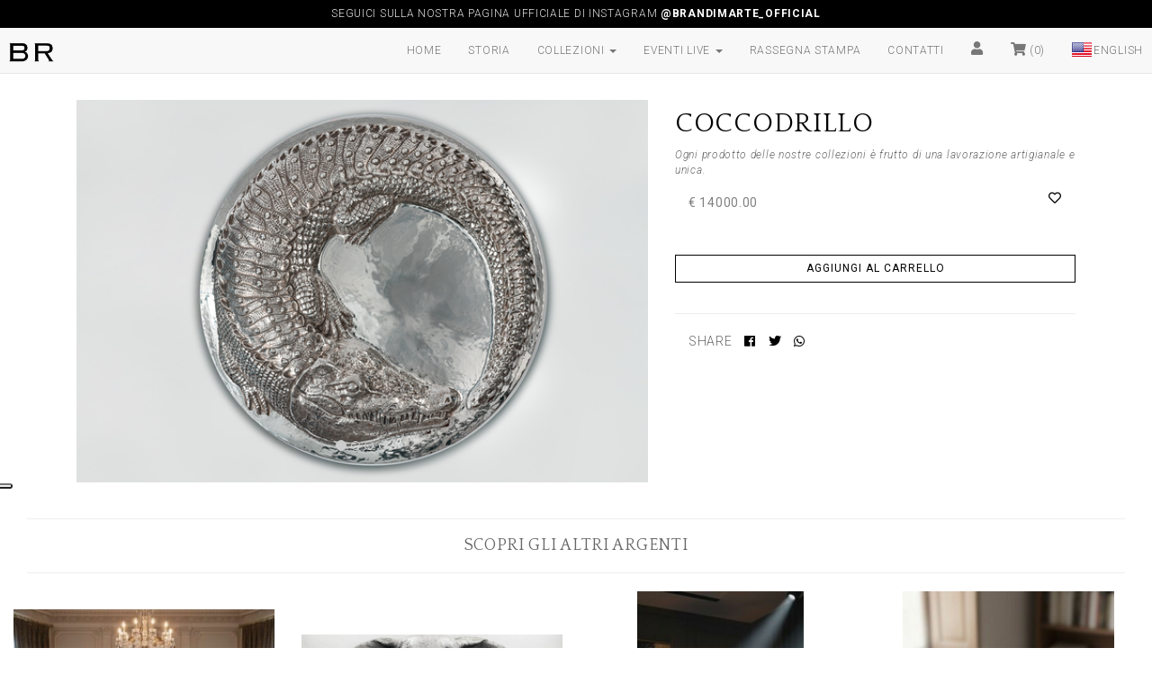

--- FILE ---
content_type: text/html; charset=UTF-8
request_url: https://www.brandimarte.com/coccodrillo?combination_id=28242
body_size: 18429
content:

<html lang="it">
  <head>
  
    <script>
      window.dataLayer = window.dataLayer || [];
    </script>
    <script type="text/javascript">
    var _iub = _iub || [];
    _iub.csConfiguration = {"askConsentAtCookiePolicyUpdate":true,"countryDetection":true,"enableFadp":true,"enableLgpd":true,"enableTcf":true,"enableUspr":true,"floatingPreferencesButtonDisplay":"anchored-center-left","googleAdditionalConsentMode":true,"lgpdAppliesGlobally":false,"perPurposeConsent":true,"siteId":3311470,"tcfPurposes":{"2":"consent_only","7":"consent_only","8":"consent_only","9":"consent_only","10":"consent_only"},"whitelabel":false,"cookiePolicyId":84979879,"lang":"it", "banner":{ "acceptButtonDisplay":true,"closeButtonDisplay":false,"customizeButtonDisplay":true,"explicitWithdrawal":true,"listPurposes":true,"position":"float-top-center","rejectButtonDisplay":true,"showPurposesToggles":true }};
    </script>
    <script type="text/javascript" src="https://cs.iubenda.com/autoblocking/3311470.js"></script>
    <script type="text/javascript" src="//cdn.iubenda.com/cs/tcf/stub-v2.js"></script>
    <script type="text/javascript" src="//cdn.iubenda.com/cs/tcf/safe-tcf-v2.js"></script>
    <script type="text/javascript" src="//cdn.iubenda.com/cs/gpp/stub.js"></script>
    <script type="text/javascript" src="//cdn.iubenda.com/cs/iubenda_cs.js" charset="UTF-8" async></script>
  
    <title>PIATTO COCCODRILLO | Standard Standard </title>
    <meta charset="UTF-8">
    <meta name="description" content="PIATTO COCCODRILLO Standard Standard Opere">
    <meta name="keywords" content="Opere, Coccodrillo,  Standard Standard , BRANDIMARTE Vendita prodotti in argento e gioielli">
    <meta name="title" content="PIATTO COCCODRILLO | Standard Standard ">
    
    <meta property="og:title" content="PIATTO COCCODRILLO | Standard Standard "/>
    
    <meta property="og:description" content="PIATTO COCCODRILLO Standard Standard Opere"/>
    
    <meta property="og:type" content="product"/>
    
    <meta property="og:url" content="https://www.brandimarte.com/coccodrillo?combination_id=28242"/>
    
    <meta property="og:image" content="https://www.brandimarte.com/admin/uploads/x800/17742.jpg"/>
            
    <meta name="author" content="AMT Italia Advanced Media Technology www.amtitalia.com">
    <meta name="viewport" content="width=device-width, initial-scale=1, maximum-scale=1">
    <meta http-equiv="content-language" content="1>">        
    <meta property="og:image" content="https://www.brandimarte.com/images/brandimarte-FB.jpg"/>
    <meta property="og:title" content="PIATTO COCCODRILLO | Standard Standard "/>
    <meta property="og:description" content="PIATTO COCCODRILLO Standard Standard Opere">
    <link rel="apple-touch-icon" sizes="57x57" href="/static/images/icons/apple-icon-57x57.png">
    <link rel="apple-touch-icon" sizes="60x60" href="/static/images/icons/apple-icon-60x60.png">
    <link rel="apple-touch-icon" sizes="72x72" href="/static/images/icons/apple-icon-72x72.png">
    <link rel="apple-touch-icon" sizes="76x76" href="/static/images/icons/apple-icon-76x76.png">
    <link rel="apple-touch-icon" sizes="114x114" href="/static/images/icons/apple-icon-114x114.png">
    <link rel="apple-touch-icon" sizes="120x120" href="/static/images/icons/apple-icon-120x120.png">
    <link rel="apple-touch-icon" sizes="144x144" href="/static/images/icons/apple-icon-144x144.png">
    <link rel="apple-touch-icon" sizes="152x152" href="/static/images/icons/apple-icon-152x152.png">
    <link rel="apple-touch-icon" sizes="180x180" href="/static/images/icons/apple-icon-180x180.png">
    <link rel="icon" type="image/png" sizes="192x192"  href="/static/images/icons/android-icon-192x192.png">
    <link rel="icon" type="image/png" sizes="32x32" href="/static/images/icons/favicon-32x32.png">
    <link rel="icon" type="image/png" sizes="96x96" href="/static/images/icons/favicon-96x96.png">
    <link rel="icon" type="image/png" sizes="16x16" href="/static/images/icons/favicon-16x16.png">
    <meta name="msapplication-TileColor" content="#ffffff">
    <meta name="msapplication-TileImage" content="/static/images/icons/ms-icon-144x144.png">
    <meta name="theme-color" content="#ffffff">
    <link href="/static/css/bootstrap.css?v=1742312226" rel="stylesheet" type="text/css">
<link href="/static/css/style.css?v=1742312226" rel="stylesheet" type="text/css">
<script src="/static/js/jquery-3.3.1.min.js?v=1742312226" defer></script>
<script src="/static/js/instafeed.min.js?v=1742312226" defer></script>
<script src="/static/js/popper.min.js?v=1742312226" defer></script>
<script src="/static/js/bootstrap.min.js?v=1742312226" defer></script>
<script src="/static/js/erp.js?v=1742312226" defer></script>
<script src="/static/js/facebook_login.js?v=1742312226" defer></script>
<script src="/static/js/zoomproduct.js?v=1742312226" defer></script>
    <link rel="stylesheet" href="https://use.fontawesome.com/releases/v5.5.0/css/all.css" integrity="sha384-B4dIYHKNBt8Bc12p+WXckhzcICo0wtJAoU8YZTY5qE0Id1GSseTk6S+L3BlXeVIU" crossorigin="anonymous">
    <link rel="stylesheet" type="text/css" href="/static/css/languages.min.css" /> 
    <script type="text/javascript" src="https://maps.googleapis.com/maps/api/js?key=AIzaSyDMpBJx3tgeurcXSgWtT7AzX9l-nl5dZUY&libraries=places"></script>       
    <script type='text/javascript'>
      var ROOT_PATH = '/admin';
      var FORM_ACTION = '/admin/op.execute.php';
      var txt = {
          free_shipping: 'Spedizione gratuita '
      };
      var supplier_id = 4;
      var zone_id = 9;
      var lang_id = 1;
      var csrf_token = '08746d6715caf423fc03676a4664d16fafdce26cb7e635bd77578bbbd9282487';
      var max = 140;
      var text1 = 'Caratteri rimanenti';
      var text2 = 'Hai raggiunto il limite di caratteri';
      var lblcheckdiscountcode = 'controlla il codice di sconto';
    </script>
 
<script id="mcjs">!function(c,h,i,m,p){m=c.createElement(h),p=c.getElementsByTagName(h)[0],m.async=1,m.src=i,p.parentNode.insertBefore(m,p)}(document,"script","https://chimpstatic.com/mcjs-connected/js/users/f1aa6905d99bc11edd684d432/0fa077cfd451b0d0d3def0505.js");</script>
 
      
<!-- Start of  Zendesk Widget script -->
<script id="ze-snippet" src="https://static.zdassets.com/ekr/snippet.js?key=2fc4dc25-e503-42c0-a11c-50446f8cf347"> </script>
<!-- End of  Zendesk Widget script -->
      
     
<!-- Facebook Pixel Code -->
<!-- 
<script>
!function(f,b,e,v,n,t,s)
{if(f.fbq)return;n=f.fbq=function(){n.callMethod?
n.callMethod.apply(n,arguments):n.queue.push(arguments)};
if(!f._fbq)f._fbq=n;n.push=n;n.loaded=!0;n.version='2.0';
n.queue=[];t=b.createElement(e);t.async=!0;
t.src=v;s=b.getElementsByTagName(e)[0];
s.parentNode.insertBefore(t,s)}(window,document,'script',
'https://connect.facebook.net/en_US/fbevents.js');
 fbq('init', ''); 
fbq('track', 'PageView');
</script>
<noscript>
 <img height="1" width="1" 
src="https://www.facebook.com/tr?id=&ev=PageView
&noscript=1"/>
</noscript>
 -->
<!-- End Facebook Pixel Code -->

 

  
    

<!-- Global site tag (gtag.js) - Google Analytics -->
<script async src="//www.googletagmanager.com/gtag/js?id=UA-13287782-13"></script>
<script>
  function gtag(){dataLayer.push(arguments);}
  gtag('js', new Date());
  gtag('config', 'UA-13287782-13');
</script>




<!-- Facebook Pixel Code -->
<script>
  !function(f,b,e,v,n,t,s)
  {if(f.fbq)return;n=f.fbq=function(){n.callMethod?
  n.callMethod.apply(n,arguments):n.queue.push(arguments)};
  if(!f._fbq)f._fbq=n;n.push=n;n.loaded=!0;n.version='2.0';
  n.queue=[];t=b.createElement(e);t.async=!0;
  t.src=v;s=b.getElementsByTagName(e)[0];
  s.parentNode.insertBefore(t,s)}(window,document,'script',
  '//connect.facebook.net/en_US/fbevents.js');
   fbq('init', '2688284794765100');
   fbq('track', 'PageView');
</script>
<noscript>
  <img height="1" width="1" src="https://www.facebook.com/tr?id=2688284794765100&ev=PageView&noscript=1"/>
</noscript>
<!-- End Facebook Pixel Code -->



  <script>
    var user_browser = 'Chrome';
    var user_platform = 'Mac OS X';
    var url_referer = '';
  </script>


  
  
  <script type="text/javascript">
    var product_json = {"product_id":"4910","reference_code":"BR\/COCCO","reference_code_visible":"","ean_code":"","upc_barcode":"","enabled":"1","visibility":"1","tax_rate_id":"1","tax_included":"0","manufacturer_id":"3","product_package_width":"0","product_package_height":"0","product_package_depth":"0","product_package_weight":"0","product_additional_shipping_fees":"0","default_category":"11","payment_method_set_id":"0","video_1":"","video_2":"","video_3":"","client_sex":"","on_deal":"0","on_deal_from":"0000-00-00 00:00:00","on_deal_until":"0000-00-00 00:00:00","product_last_update_time":"1605190537","free_shipping":"0","default_shipping_cost":"0","lat":"0","lng":"0","reorder_link":"","video_cover":"0","shipping_time":"0","enabled_criteo":"1","alert_quantity":"0","minimum_reorder_quantity":"0","automatic_reorder_quantity":"0","recursive_deal":"0","test":"0","product_type_id":"1","product_book_id":"0","product_insert_time":"1518869888","bundles_number":"0","pieces_per_bundle":"0","product_net_weight":"0","product_gross_weight":"0","product_volume":"0","is_virtual":"0","ecotax":"0","product_insert_timestamp":"2018-02-17 13:18:08","product_deleted":"0","category_google_shopping_id":null,"category_association":"1604352357","origin":"0","year":"0","season":"","ongoing":"","um":"1","Height":"","Width":"","Depth":"","Weight":"","product_combinations_serialized":"28242:16;234-98271:16;234","default_supplier_id":null,"product_update_timestamp":null,"deleted_at":null,"age_group":"all ages","id":"4910","text":"[base64] [base64] COCCODRILLO---2___product_meta_title___CROCODILE - [base64]","suppliers":"4","suppliers_tax_rates":null,"providers":null,"categories":"11,16","combination_id_list":["28242","98271"],"combination_values":{"98271":{"combination_id":"98271","combination_status":"1","reference_code":"","ean_code":"","upc_barcode":"","product_package_weight":"0","combination_default":"0","q_min_warning":"0","q_min_danger":"0","combination_sort_order":"0","in_evidence":"0"},"28242":{"combination_id":"28242","combination_status":"1","reference_code":"BR\/COCCO","ean_code":"","upc_barcode":"","product_package_weight":"0","combination_default":"1","q_min_warning":"0","q_min_danger":"0","combination_sort_order":"0","in_evidence":"0"}},"total_combination_availability":{"28242":"0","98271":"0"},"combination_availability_by_supplier":null,"count_active_combinations":"2","attribute_value_text":"[base64]","prices":{"9":{"28242":{"4":{"price_deal":0,"price_discount":13999.988488,"price_retail":0,"price_sell_out":0,"price_wholesale":0}}}},"combination_photos":{"28242":["17742","17743","17744","17745"]},"photos":{"17742":{"x50":"\/uploads\/x50\/17742.jpg","x200":"\/uploads\/x200\/17742.jpg","x75":"\/uploads\/x75\/17742.jpg","x800":"\/uploads\/x800\/17742.jpg","x2560":"\/uploads\/x2560\/17742.jpg","x150":"\/uploads\/x150\/17742.jpg","x640":"\/uploads\/x640\/17742.jpg","x400":"\/uploads\/x400\/17742.jpg"},"17743":{"x50":"\/uploads\/x50\/17743.jpg","x200":"\/uploads\/x200\/17743.jpg","x75":"\/uploads\/x75\/17743.jpg","x800":"\/uploads\/x800\/17743.jpg","x2560":"\/uploads\/x2560\/17743.jpg","x150":"\/uploads\/x150\/17743.jpg","x640":"\/uploads\/x640\/17743.jpg","x400":"\/uploads\/x400\/17743.jpg"},"17744":{"x50":"\/uploads\/x50\/17744.jpg","x200":"\/uploads\/x200\/17744.jpg","x75":"\/uploads\/x75\/17744.jpg","x800":"\/uploads\/x800\/17744.jpg","x2560":"\/uploads\/x2560\/17744.jpg","x150":"\/uploads\/x150\/17744.jpg","x640":"\/uploads\/x640\/17744.jpg","x400":"\/uploads\/x400\/17744.jpg"},"17745":{"x50":"\/uploads\/x50\/17745.jpg","x200":"\/uploads\/x200\/17745.jpg","x75":"\/uploads\/x75\/17745.jpg","x800":"\/uploads\/x800\/17745.jpg","x2560":"\/uploads\/x2560\/17745.jpg","x150":"\/uploads\/x150\/17745.jpg","x640":"\/uploads\/x640\/17745.jpg","x400":"\/uploads\/x400\/17745.jpg"}},"default_combination_id":"28242","count_product_favorite":null,"avg_reviews":null,"count_reviews":null,"text_main_category":"1___product_category_description___<div style=\"text-align:center\">Brandimarte allarga i suoi orizzonti creando una linea di complementi d&rsquo;arredo, oggetti di puro valore artistico e intrinseco, che incontrano il favore di interior designer di una clientela particolarmente esigente. Fra le opere principali vi &egrave; anche la progettazione e realizzazione di vasche da bagno, Samovar, vasi giganti porta ghiaccio per Champagne e altre opere su commissione.<\/div>---2___product_category_description___<p>Brandimarte extend his horizons creating a line of furnishings, pure artistic products of intrinsic value, meeting the pleasure of interior design that follow all the very demanding clients.<\/p>\r\n\r\n<p>Among the major works there is also the design and the construction of a samovar Bath, Giant vase for ice and Champagne and other works on commission.<\/p>[base64] fiorentino lavora e produce in argento calici, coppe, decanter, anelli, pendenti, bracciali, orologi e molto [base64],prodotti,artigianali,firenze,brandimarte,[base64] - BRANDIMARTE---2___product_category_meta_title___Opheras - [base64] artistici---2___product_category_subtitle___Artistic [base64]","default_category_name":"OPERE","product_name":"COCCODRILLO","count_product_photos":"4","product_extensions":null,"combination_text":{"":{"":{"":null}}},"tax_rate_values":"1___22","manufacturer_name":"Brandimarte","manufacturer_description":"","features":null,"feature_values":null,"feature_names":null,"product_ext":null,"urls":{"4":{"1":"coccodrillo"},"0":{"1":"coccodrillo","2":"crocodile"}},"collections":null,"collections_by_combinations":null,"category_google_shopping_name":null,"combination_supplier":null,"combinations":{"28242":{"16":"234"},"98271":{"16":"234"}},"attribute_value_order":null,"attribute_text":"7___product_attribute_name___Standard___16---3___product_attribute_name___Standard___16---2___product_attribute_name___Standard___16---1___product_attribute_name___Standard___16","text_lang":{"1":{"product_description":"","product_meta_description":"PIATTO COCCODRILLO","product_meta_title":"PIATTO COCCODRILLO","product_name":"COCCODRILLO","product_short_description":"","product_subtitle":"","product_tags":""},"2":{"product_description":"","product_meta_description":"","product_meta_title":"CROCODILE - BRANDIMARTE","product_name":"CROCODILE","product_short_description":"","product_subtitle":"","product_tags":""},"3":{"product_description":"","product_meta_description":"","product_meta_title":"","product_name":"","product_short_description":"","product_subtitle":"","product_tags":""},"4":{"product_description":"","product_meta_description":"","product_meta_title":"","product_name":"","product_short_description":"","product_subtitle":"","product_tags":""},"5":{"product_description":"","product_meta_description":"","product_meta_title":"","product_name":"","product_short_description":"","product_subtitle":"","product_tags":""},"6":{"product_description":"","product_meta_description":"","product_meta_title":"","product_name":"","product_short_description":"","product_subtitle":"","product_tags":""},"7":{"product_description":"","product_meta_description":"","product_meta_title":"","product_name":"","product_short_description":"","product_subtitle":"","product_tags":""}},"extension":{"":{"":{"":{"price_sale":0,"price_retail":0}}}},"tax_rates":["1"],"tax_rates_values":{"1":"22"},"supplier_tax_rates":[""],"supplier_tax_rates_values":{"":[null]},"combinations_attribute_values":{"28242":["234"],"98271":["234"]},"product_attribute_values":["234"],"combination_by_attribute_value_id":{"234":[28242,98271]},"photos_original":{"17742":{"file_id":"17742","formats":{"x50":"\/uploads\/x50\/17742.jpg","x200":"\/uploads\/x200\/17742.jpg","x75":"\/uploads\/x75\/17742.jpg","x800":"\/uploads\/x800\/17742.jpg","x2560":"\/uploads\/x2560\/17742.jpg","x150":"\/uploads\/x150\/17742.jpg","x640":"\/uploads\/x640\/17742.jpg","x400":"\/uploads\/x400\/17742.jpg"},"extension":"jpg","path":"\/uploads\/17742.jpg"},"17743":{"file_id":"17743","formats":{"x50":"\/uploads\/x50\/17743.jpg","x200":"\/uploads\/x200\/17743.jpg","x75":"\/uploads\/x75\/17743.jpg","x800":"\/uploads\/x800\/17743.jpg","x2560":"\/uploads\/x2560\/17743.jpg","x150":"\/uploads\/x150\/17743.jpg","x640":"\/uploads\/x640\/17743.jpg","x400":"\/uploads\/x400\/17743.jpg"},"extension":"jpg","path":"\/uploads\/17743.jpg"},"17744":{"file_id":"17744","formats":{"x50":"\/uploads\/x50\/17744.jpg","x200":"\/uploads\/x200\/17744.jpg","x75":"\/uploads\/x75\/17744.jpg","x800":"\/uploads\/x800\/17744.jpg","x2560":"\/uploads\/x2560\/17744.jpg","x150":"\/uploads\/x150\/17744.jpg","x640":"\/uploads\/x640\/17744.jpg","x400":"\/uploads\/x400\/17744.jpg"},"extension":"jpg","path":"\/uploads\/17744.jpg"},"17745":{"file_id":"17745","formats":{"x50":"\/uploads\/x50\/17745.jpg","x200":"\/uploads\/x200\/17745.jpg","x75":"\/uploads\/x75\/17745.jpg","x800":"\/uploads\/x800\/17745.jpg","x2560":"\/uploads\/x2560\/17745.jpg","x150":"\/uploads\/x150\/17745.jpg","x640":"\/uploads\/x640\/17745.jpg","x400":"\/uploads\/x400\/17745.jpg"},"extension":"jpg","path":"\/uploads\/17745.jpg"}},"cover":{"x50":"\/uploads\/x50\/17742.jpg","x200":"\/uploads\/x200\/17742.jpg","x75":"\/uploads\/x75\/17742.jpg","x800":"\/uploads\/x800\/17742.jpg","x2560":"\/uploads\/x2560\/17742.jpg","x150":"\/uploads\/x150\/17742.jpg","x640":"\/uploads\/x640\/17742.jpg","x400":"\/uploads\/x400\/17742.jpg"},"cover1":{"x50":"\/uploads\/x50\/17743.jpg","x200":"\/uploads\/x200\/17743.jpg","x75":"\/uploads\/x75\/17743.jpg","x800":"\/uploads\/x800\/17743.jpg","x2560":"\/uploads\/x2560\/17743.jpg","x150":"\/uploads\/x150\/17743.jpg","x640":"\/uploads\/x640\/17743.jpg","x400":"\/uploads\/x400\/17743.jpg"},"combination_text_backup":null,"attribute_names":{"7":[{"id":"16","name":"Standard"}],"3":[{"id":"16","name":"Standard"}],"2":[{"id":"16","name":"Standard"}],"1":[{"id":"16","name":"Standard"}]},"attribute_value_names":{"10":{"16":{"234":"Standard"}},"7":{"16":{"234":"Standard"}},"6":{"16":{"234":"Standard"}},"5":{"16":{"234":"Standard"}},"4":{"16":{"234":"Standard"}},"3":{"16":{"234":"Standard"}},"2":{"16":{"234":"Standard"}},"1":{"16":{"234":"Standard"}}},"default_price":{"price_deal":0,"price_discount":13999.988488,"price_retail":0,"price_sell_out":0,"price_wholesale":0},"default_price_formatted":{"price_deal":"0.00","price_discount":"13999.99","price_retail":"0.00","price_sell_out":"0.00","price_wholesale":"0.00"},"default_price_formatted_values":{"9":{"price_deal":0,"price_discount":13999.988488,"price_retail":0,"price_sell_out":0,"price_wholesale":0}},"geolocation":null};
    var selected_combination_id = 28242;
    var page_view = 'product';  
    try {
      fbq('track', 'ViewContent',
      {
        content_ids: [selected_combination_id], // 'REQUIRED': array of product IDs
        content_type: 'product', // RECOMMENDED: Either product or product_group based on the content_ids or contents being passed.
      });
    } catch(ex) {
      console.log(ex.message);
    }  
  </script>
  
  
  
  
  
  
  
  
  
  
  
  
<script src="//www.google.com/recaptcha/api.js?render=6LcNeNIUAAAAAFheX4Y1Uaye2_DZQ8zZ06GzU3Qm"></script>
<script>

var google_captcha_key = '6LcNeNIUAAAAAFheX4Y1Uaye2_DZQ8zZ06GzU3Qm';

</script>
<style>

.grecaptcha-badge { opacity:0; left:0; z-index:0; height:1px!important;}

</style>

  
 
</head>
  <body>
    <div class="col p-0">        
    <nav class="navbar navbar-default navbar-fixed-top" role="navigation">
    <div id="menu" class="container-fluid p-0">
        
        <div id="banner" class="text-center" style="background:#000000; color: #dedede; border-bottom:1px;padding:7px;">
          
            
            Seguici sulla nostra pagina UFFICIALE di Instagram <strong><a href="https://www.instagram.com/brandimarte_official/" style="color: #ffffff;" target="_blank">@brandimarte_official</a>
          </strong>
        </div>
        <div style="padding:0 10px">
          <div class="navbar-header">
              <button type="button" class="navbar-toggle" data-toggle="collapse" data-target=".navbar-collapse">
                  <span class="icon-bar"></span>
                  <span class="icon-bar"></span>
                  <span class="icon-bar"></span>
              </button>
              <a class="navbar-brand" href="/" title="Brandimarte home"><img src="/static/images/br-logo-brandimarte.png" alt="BR - Brandimarte" width="50" border="0" /></a>
          </div>
          <div class="navbar-collapse collapse">
              <ul class="nav navbar-nav navbar-right">
                

                  
                  <li><a href="/">home</a></li>
                  

                

                  
                  <li><a href="/la-storia">storia</a></li>
                  

                

                   
                  <li class="dropdown">
                    <a href="#" class="dropdown-toggle" data-toggle="dropdown">collezioni <span class="caret"></span></a>
                    <ul class="dropdown-menu">
                      
                      <li><a href="/gioielli" title="">gioielli</a></li>
                      
                      <li><a href="bicchieri-decanter" title="">bicchieri e decanter</a></li>
                      
                      <li><a href="/cornici" title="">cornici</a></li>
                      
                      <li><a href="/martellato" title="">martellato</a></li>
                      
                      <li><a href="/ceselli" title="">ceselli</a></li>
                      
                      <li><a href="/opere" title="">opere</a></li>
                      
                      <li><a href="https://www.brandimarte.com//admin//uploads/155688.pdf" title="">scarica catalogo gioielli</a></li>
                      
                      <li><a href="https://www.brandimarte.com/admin/uploads/155687.pdf" title="">scarica catalogo argenti</a></li>
                       
                    </ul>
                  </li>
                  

                

                   
                  <li class="dropdown">
                    <a href="/eventi" class="dropdown-toggle" data-toggle="dropdown">eventi live <span class="caret"></span></a>
                    <ul class="dropdown-menu">
                      
                      <li><a href="/degustazione-per-tuscany-blogger" title="">Degustazione per tuscany blogger</a></li>
                      
                      <li><a href="/inaugurazione-negozio-brandimarte" title="">Inaugurazione negozio BRANDIMARTE</a></li>
                      
                      <li><a href="merry-and-bright-christmas" title="">Merry and Bright Christmas</a></li>
                      
                      <li><a href="show-your-silver" title="">Show your Silver</a></li>
                      
                      <li><a href="silver-cocktail" title="">Silver cocktail</a></li>
                      
                      <li><a href="rinascita" title="">Rinascita, dove tutto ebbe inizio</a></li>
                       
                    </ul>
                  </li>
                  

                

                  
                  <li><a href="/rassegna-stampa">rassegna stampa</a></li>
                  

                

                  
                  <li><a href="/contatti">contatti</a></li>
                  

                 
                <li>
                  <a href="javascript:" data-toggle="modal" data-target="#user_modal" class="" >
                      <i class="fa fa-user" data-toggle="tooltip" data-placement="bottom" title="" style="font-size: 15px;"></i>
                  </a>
              </li>
              <li>
                  <a href='/carrello' data-toggle="tooltip" data-placement="bottom" title="Carrello"><i class="fa fa-shopping-cart" style="font-size: 15px;"></i> (0) </a>
              </li>

                  
                      <li><a href="/?lang_id=2"><span class="lang-sm lang-lbl" lang="en"></span></a></li>
                  
             </ul>
          </div>

        </div>
        
    </div>
</nav>        
    
    
            <div id="user_modal" class="modal fade z_modal" role="dialog"  style="z-index:99999;">
      <div class="modal-dialog modal-lg">

        <div class="modal-content">
            <div class="modal-header" style="color:white;">
                <button type="button" class="close" data-dismiss="modal"><span aria-hidden="true">×</span><span class="sr-only">Close</span></button>
                <h4 class="modal-title" id="myModalLabel">Accedi o registrati </h4>
            </div>
            <div class="modal-body ">
                <div class="height-spacer-10"></div>
                 <ul class="nav nav-tabs">
                    <li class="nav-item">
                        <a class="nav-link active" data-toggle="tab" href="#sign-in-panel">Accedi</a>
                    </li>
                    <li class="nav-item">
                        <a  class="nav-link" data-toggle="tab" href="#sign-up-panel">Registrati</a>
                    </li>
                </ul>              
              
              <div class="tab-content">
                <div style="height:50px;"></div>
                
                <div id="sign-in-panel" class="tab-pane fade active in">
                  <div class="row justify-content-center">
                    <div class="col-xs-12">
                      <div class="text-center m_20_v ">
                        <button class="btn-bg-pink-clr-white facebook-button" onclick="login_fb()"><i class="fab fa-facebook fa-2x v_am"></i> Entra con facebook</button>
                        <div class="divider"><p><i>oppure</i></p></div>
                      </div>
                    </div>
                  </div>
                  <div class="height-spacer-20"></div>
                  <div class="p_15">
                    <h4 class="text-center">Accedi</h4>
                    <h5 class="text-center">Entra per acquistare più velocemente</h5>
                    
                    <div class="row">                    
                        <div class="col-lg-3 col-md-3 col-sm-1 col-xs-1"></div>
                        <div class="col-lg-6 col-md-6 col-sm-10 col-xs-10">
                            <form role="form" class="sign-in-up-form ajax-form" action="/admin/op.execute.php" method="POST">
                            <input type="hidden" name="op" value="login">
                            <input type='hidden' name='ajax_mode' value='1'>
                            <input type='hidden' name='return_to' value='https://www.brandimarte.com/'>
                            <input type="hidden" name="supplier_id" value="4">
                            <div class="row">
                              <div class="form-group" style="width:100%">
                                <label>Email*</label>
                                <input required="" type="email" class="form-control" name="client_email">
                              </div>
                              <div class="form-group" style="width:100%">
                                <label>Password*</label>
                                  <input required="" type="password" class="form-control" name="client_password">
                              </div>
                            </div>
                            <div class="alert alert-success" role="alert" style="display: none">
                              <span class="message-value"></span>
                            </div>
                            <div class="alert alert-danger" role="alert" style="display: none">
                              <span class="message-value"></span>
                            </div>
                            <div class="row">
                              <button class="btn a-buy text-uppercase">Accedi</button>
                            </div>
                          </form>
                        </div>
                        <div class="col-lg-3 col-md-3 col-sm-1 col-xs-1"></div>                    
                    </div>
                    
                    <hr>
                    <div class="row">
                        <div class="col-lg-4 col-md-4 col-sm-12 col-xs-12">
                            <div class="btn-group" data-toggle="buttons">
                                <label class="btn btn-default" onclick="$('#rescue_pwd_form').slideToggle()">
                                    <input type="checkbox" autocomplete="off" name="lost_pwd"> Hai perso la tua password?</label>
                            </div>                            
                        </div>
                        <div class="col-lg-8 col-md-8 col-sm-12 col-xs-12">
                            <form method="POST" style="display: none" role="form" id="rescue_pwd_form" class="form-inline ajax-form" action="/admin/op.execute.php">
                                <input type="hidden" name="return_to" value="https://www.brandimarte.com/">
                                <input type="hidden" name="supplier_id" value="4">
                                <input type='hidden' name='ajax_mode' value='1'>
                                <div style="height:20px" class="height-spacer"></div>
                                <input type="hidden" name="op" value="rescue_pwd">
                                <div style="height:20px" class="height-spacer"></div>
                                <div class="form-group">
                                    <input required="" type="email" class="form-control" name="user_email" placeholder="Scrivi la tua mail">
                                </div>
                                <button class="btn btn-primary">richiedi una nuova password</button>
                                <div class="alert alert-success" role="alert" style="display: none">
                                    <span class="message-value"></span>
                                </div>
                                <div class="alert alert-danger" role="alert" style="display: none">
                                    <span class="message-value"></span>
                                </div>
                            </form>
                        </div>
                    </div>
                    
                    
                  </div>
                </div> <!-- / left-->


                <div id="sign-up-panel" class="tab-pane fade">
                  <div class="height-spacer-20"></div>
                    <div class=" p_15">
                      <div class="row justify-content-center">
                          <div class="col-12">
                                <h4 class="text-center">Nuovo cliente</h4><br>
                                <h5 class="text-center">Registrati per continuare ad essere informato sui prodotti</h5>
                          </div>                        
                      </div>
                      <form role="form" class="sign-in-up-form ajax-form p_0_b m_0_b" id="new_user_form" action="/admin/op.execute.php" method="POST">
                        <input type="hidden" name="op" value="sign_up_template">
                        <input type='hidden' name='ajax_mode' value='1'>
                        <input type="hidden" name="client_fields[supplier_id]" value="4">
                        <input type="hidden" name="supplier_id" value="4">
                        <input type='hidden' name='return_to' value='https://www.brandimarte.com/'>
                        <div class="row">
                            <div class="form-group col-lg-6 col-md-6">
                                <label>Email*</label>
                                <input required="" type="email" class="form-control" name="client_fields[client_email]">
                            </div>
                            <div class="form-group col-lg-6 col-md-6">
                                <label>Password*</label>
                                <input required="" type="password" class="form-control" name="client_fields[client_password]">
                            </div>
                        </div>
                        <div class="row">
                            <div class="form-group col-lg-6 col-md-6">
                              <label>Nome*</label>
                              <input required="" type="text" class="form-control" name="client_fields[client_first_name]" placeholder="">
                            </div>
                            <div class="form-group col-lg-6 col-md-6">
                              <label>Cognome*</label>
                              <input required="" type="text" class="form-control" name="client_fields[client_last_name]" placeholder="">
                            </div>
                        </div>
                        <div class="row">
                            <div class="form-group col-lg-6 col-md-6">
                              <label>Data di nascita</label>
                              <input class="form-control datepicker" id="client_date_of_birth_sign_up_form" type="text" name="client_fields[client_birthday]"  placeholder="gg/mm/aaaa" maxlength="10">
                              <div class="alert-danger"></div>
                            </div>                            
                            <div class="form-group col-lg-6 col-md-6">
                                <label>Genere*</label><div class="clearfix"></div>
                                <div class="form-inline">
                                    <div class="radio-inline" style="margin-right: 10px;"><label><input checked value="male" name="client_fields[client_gender]" type="radio" style="margin-right: 10px;"> Uomo </label></div>
                                    <div class="radio-inline"><label><input value="female" name="client_fields[client_gender]" type="radio" style="margin-right: 10px;"> Donna</label></div>
                                </div>                                
                            </div>                            
                        </div>
                        <div class="row ">
                            <div class="form-group col-lg-6 col-md-6">
                                <label>Telefono</label>
                                <input type="text" class="form-control" name="client_fields[client_telephone]" placeholder="">
                            </div>
                        </div>
                        <div class="row ">
                            <div class="form-group col-LG-8 col-md-8">
                                <label>Indirizzo*</label>
                                <input  type="text" class="form-control" name="client_address_fields[address]">
                            </div>
                            <div class="form-group col-lg-4 col-md-4">
                                <label style="white-space: nowrap;">Cod. postale*</label>
                                <input  type="text" class="form-control" name="client_address_fields[address_postal_code]">
                            </div>
                        </div>
                        <div class="row">                            
                            <div class="form-group col-lg-6 col-md-6">
                                <label>Città*</label>
                                <input  type="text" class="form-control" name="client_address_fields[address_city]">
                            </div>
                            <div class="form-group col-lg-6 col-md-6">
                                <label>Provincia*</label>
                                <input  type="text" class="form-control" name="client_address_fields[address_state]">
                            </div>
                            <div class="col-md-3" id="state_select_wrapper"></div>
                        </div>

                        <div class="alert alert-success" role="alert" style="display: none">
                          <span class="message-value"></span>
                        </div>
                        <div class="alert alert-danger" role="alert" style="display: none">
                          <span class="message-value"></span>
                        </div>
                        <div class="row" style="border-top: 1px solid #ccc; margin-top: 15px; padding-top: 15px">
                          <div class="col">
                            <div class="form-group">
                                <a target="_blank" class="text-black text-privacy checkbox-inline" href="/privacy-cookie-policy" target="_blank">Privacy policy</a><BR>
                              <label class="checkbox-inline"><input required="" type="checkbox" name="privacy" style="position: relative; margin-right: 5px">Accetto le condizioni di Privacy Policy</label>
                            </div>
                          </div>
                          <div class="col-xs-4">
                            <button class="btn a-buy text-uppercase" style="position: relative; right:10px">Registrati</button>
                          </div>
                        </div>

                        <div id="new_user_feedback"></div>
                      </form>

                      <script>
                        /* $(document).ready(function() {
                            $('#new_user_form').submit(function(e) {
                             e.preventDefault();
                             var $element = $(this);
                             var data = $element.serialize();
                             $.ajax({
                             url: "https://www.brandimarte.com/admin/op.execute.php",
                             type: "POST",
                             data: data,
                             success: function(data) {
                             //dosomething
                             $('#new_user_feedback').append('<div class="alert alert-success" role="alert">Registrazione effettuata con successo!</div>');
                             setTimeout(function () {
                             $('#user_modal').modal('hide');
                             location.reload();
                             }, 2000);
                             }
                             });
                             });
                             });   */
                      </script>

                    </div>
                  </div> <!-- / right-->
              </div>
            </div>
          </div>
        </div>
      </div>

    
    
<div style="margin-top: 50px;"></div>


    <script type="text/javascript">
        var product_json = {"product_id":"4910","reference_code":"BR\/COCCO","reference_code_visible":"","ean_code":"","upc_barcode":"","enabled":"1","visibility":"1","tax_rate_id":"1","tax_included":"0","manufacturer_id":"3","product_package_width":"0","product_package_height":"0","product_package_depth":"0","product_package_weight":"0","product_additional_shipping_fees":"0","default_category":"11","payment_method_set_id":"0","video_1":"","video_2":"","video_3":"","client_sex":"","on_deal":"0","on_deal_from":"0000-00-00 00:00:00","on_deal_until":"0000-00-00 00:00:00","product_last_update_time":"1605190537","free_shipping":"0","default_shipping_cost":"0","lat":"0","lng":"0","reorder_link":"","video_cover":"0","shipping_time":"0","enabled_criteo":"1","alert_quantity":"0","minimum_reorder_quantity":"0","automatic_reorder_quantity":"0","recursive_deal":"0","test":"0","product_type_id":"1","product_book_id":"0","product_insert_time":"1518869888","bundles_number":"0","pieces_per_bundle":"0","product_net_weight":"0","product_gross_weight":"0","product_volume":"0","is_virtual":"0","ecotax":"0","product_insert_timestamp":"2018-02-17 13:18:08","product_deleted":"0","category_google_shopping_id":null,"category_association":"1604352357","origin":"0","year":"0","season":"","ongoing":"","um":"1","Height":"","Width":"","Depth":"","Weight":"","product_combinations_serialized":"28242:16;234-98271:16;234","default_supplier_id":null,"product_update_timestamp":null,"deleted_at":null,"age_group":"all ages","id":"4910","text":"[base64] [base64] COCCODRILLO---2___product_meta_title___CROCODILE - [base64]","suppliers":"4","suppliers_tax_rates":null,"providers":null,"categories":"11,16","combination_id_list":["28242","98271"],"combination_values":{"98271":{"combination_id":"98271","combination_status":"1","reference_code":"","ean_code":"","upc_barcode":"","product_package_weight":"0","combination_default":"0","q_min_warning":"0","q_min_danger":"0","combination_sort_order":"0","in_evidence":"0"},"28242":{"combination_id":"28242","combination_status":"1","reference_code":"BR\/COCCO","ean_code":"","upc_barcode":"","product_package_weight":"0","combination_default":"1","q_min_warning":"0","q_min_danger":"0","combination_sort_order":"0","in_evidence":"0"}},"total_combination_availability":{"28242":"0","98271":"0"},"combination_availability_by_supplier":null,"count_active_combinations":"2","attribute_value_text":"[base64]","prices":{"9":{"28242":{"4":{"price_deal":0,"price_discount":13999.988488,"price_retail":0,"price_sell_out":0,"price_wholesale":0}}}},"combination_photos":{"28242":["17742","17743","17744","17745"]},"photos":{"17742":{"x50":"\/uploads\/x50\/17742.jpg","x200":"\/uploads\/x200\/17742.jpg","x75":"\/uploads\/x75\/17742.jpg","x800":"\/uploads\/x800\/17742.jpg","x2560":"\/uploads\/x2560\/17742.jpg","x150":"\/uploads\/x150\/17742.jpg","x640":"\/uploads\/x640\/17742.jpg","x400":"\/uploads\/x400\/17742.jpg"},"17743":{"x50":"\/uploads\/x50\/17743.jpg","x200":"\/uploads\/x200\/17743.jpg","x75":"\/uploads\/x75\/17743.jpg","x800":"\/uploads\/x800\/17743.jpg","x2560":"\/uploads\/x2560\/17743.jpg","x150":"\/uploads\/x150\/17743.jpg","x640":"\/uploads\/x640\/17743.jpg","x400":"\/uploads\/x400\/17743.jpg"},"17744":{"x50":"\/uploads\/x50\/17744.jpg","x200":"\/uploads\/x200\/17744.jpg","x75":"\/uploads\/x75\/17744.jpg","x800":"\/uploads\/x800\/17744.jpg","x2560":"\/uploads\/x2560\/17744.jpg","x150":"\/uploads\/x150\/17744.jpg","x640":"\/uploads\/x640\/17744.jpg","x400":"\/uploads\/x400\/17744.jpg"},"17745":{"x50":"\/uploads\/x50\/17745.jpg","x200":"\/uploads\/x200\/17745.jpg","x75":"\/uploads\/x75\/17745.jpg","x800":"\/uploads\/x800\/17745.jpg","x2560":"\/uploads\/x2560\/17745.jpg","x150":"\/uploads\/x150\/17745.jpg","x640":"\/uploads\/x640\/17745.jpg","x400":"\/uploads\/x400\/17745.jpg"}},"default_combination_id":"28242","count_product_favorite":null,"avg_reviews":null,"count_reviews":null,"text_main_category":"1___product_category_description___<div style=\"text-align:center\">Brandimarte allarga i suoi orizzonti creando una linea di complementi d&rsquo;arredo, oggetti di puro valore artistico e intrinseco, che incontrano il favore di interior designer di una clientela particolarmente esigente. Fra le opere principali vi &egrave; anche la progettazione e realizzazione di vasche da bagno, Samovar, vasi giganti porta ghiaccio per Champagne e altre opere su commissione.<\/div>---2___product_category_description___<p>Brandimarte extend his horizons creating a line of furnishings, pure artistic products of intrinsic value, meeting the pleasure of interior design that follow all the very demanding clients.<\/p>\r\n\r\n<p>Among the major works there is also the design and the construction of a samovar Bath, Giant vase for ice and Champagne and other works on commission.<\/p>[base64] fiorentino lavora e produce in argento calici, coppe, decanter, anelli, pendenti, bracciali, orologi e molto [base64],prodotti,artigianali,firenze,brandimarte,[base64] - BRANDIMARTE---2___product_category_meta_title___Opheras - [base64] artistici---2___product_category_subtitle___Artistic [base64]","default_category_name":"OPERE","product_name":"COCCODRILLO","count_product_photos":"4","product_extensions":null,"combination_text":{"":{"":{"":null}}},"tax_rate_values":"1___22","manufacturer_name":"Brandimarte","manufacturer_description":"","features":null,"feature_values":null,"feature_names":null,"product_ext":null,"urls":{"4":{"1":"coccodrillo"},"0":{"1":"coccodrillo","2":"crocodile"}},"collections":null,"collections_by_combinations":null,"category_google_shopping_name":null,"combination_supplier":null,"combinations":{"28242":{"16":"234"},"98271":{"16":"234"}},"attribute_value_order":null,"attribute_text":"7___product_attribute_name___Standard___16---3___product_attribute_name___Standard___16---2___product_attribute_name___Standard___16---1___product_attribute_name___Standard___16","text_lang":{"1":{"product_description":"","product_meta_description":"PIATTO COCCODRILLO","product_meta_title":"PIATTO COCCODRILLO","product_name":"COCCODRILLO","product_short_description":"","product_subtitle":"","product_tags":""},"2":{"product_description":"","product_meta_description":"","product_meta_title":"CROCODILE - BRANDIMARTE","product_name":"CROCODILE","product_short_description":"","product_subtitle":"","product_tags":""},"3":{"product_description":"","product_meta_description":"","product_meta_title":"","product_name":"","product_short_description":"","product_subtitle":"","product_tags":""},"4":{"product_description":"","product_meta_description":"","product_meta_title":"","product_name":"","product_short_description":"","product_subtitle":"","product_tags":""},"5":{"product_description":"","product_meta_description":"","product_meta_title":"","product_name":"","product_short_description":"","product_subtitle":"","product_tags":""},"6":{"product_description":"","product_meta_description":"","product_meta_title":"","product_name":"","product_short_description":"","product_subtitle":"","product_tags":""},"7":{"product_description":"","product_meta_description":"","product_meta_title":"","product_name":"","product_short_description":"","product_subtitle":"","product_tags":""}},"extension":{"":{"":{"":{"price_sale":0,"price_retail":0}}}},"tax_rates":["1"],"tax_rates_values":{"1":"22"},"supplier_tax_rates":[""],"supplier_tax_rates_values":{"":[null]},"combinations_attribute_values":{"28242":["234"],"98271":["234"]},"product_attribute_values":["234"],"combination_by_attribute_value_id":{"234":[28242,98271]},"photos_original":{"17742":{"file_id":"17742","formats":{"x50":"\/uploads\/x50\/17742.jpg","x200":"\/uploads\/x200\/17742.jpg","x75":"\/uploads\/x75\/17742.jpg","x800":"\/uploads\/x800\/17742.jpg","x2560":"\/uploads\/x2560\/17742.jpg","x150":"\/uploads\/x150\/17742.jpg","x640":"\/uploads\/x640\/17742.jpg","x400":"\/uploads\/x400\/17742.jpg"},"extension":"jpg","path":"\/uploads\/17742.jpg"},"17743":{"file_id":"17743","formats":{"x50":"\/uploads\/x50\/17743.jpg","x200":"\/uploads\/x200\/17743.jpg","x75":"\/uploads\/x75\/17743.jpg","x800":"\/uploads\/x800\/17743.jpg","x2560":"\/uploads\/x2560\/17743.jpg","x150":"\/uploads\/x150\/17743.jpg","x640":"\/uploads\/x640\/17743.jpg","x400":"\/uploads\/x400\/17743.jpg"},"extension":"jpg","path":"\/uploads\/17743.jpg"},"17744":{"file_id":"17744","formats":{"x50":"\/uploads\/x50\/17744.jpg","x200":"\/uploads\/x200\/17744.jpg","x75":"\/uploads\/x75\/17744.jpg","x800":"\/uploads\/x800\/17744.jpg","x2560":"\/uploads\/x2560\/17744.jpg","x150":"\/uploads\/x150\/17744.jpg","x640":"\/uploads\/x640\/17744.jpg","x400":"\/uploads\/x400\/17744.jpg"},"extension":"jpg","path":"\/uploads\/17744.jpg"},"17745":{"file_id":"17745","formats":{"x50":"\/uploads\/x50\/17745.jpg","x200":"\/uploads\/x200\/17745.jpg","x75":"\/uploads\/x75\/17745.jpg","x800":"\/uploads\/x800\/17745.jpg","x2560":"\/uploads\/x2560\/17745.jpg","x150":"\/uploads\/x150\/17745.jpg","x640":"\/uploads\/x640\/17745.jpg","x400":"\/uploads\/x400\/17745.jpg"},"extension":"jpg","path":"\/uploads\/17745.jpg"}},"cover":{"x50":"\/uploads\/x50\/17742.jpg","x200":"\/uploads\/x200\/17742.jpg","x75":"\/uploads\/x75\/17742.jpg","x800":"\/uploads\/x800\/17742.jpg","x2560":"\/uploads\/x2560\/17742.jpg","x150":"\/uploads\/x150\/17742.jpg","x640":"\/uploads\/x640\/17742.jpg","x400":"\/uploads\/x400\/17742.jpg"},"cover1":{"x50":"\/uploads\/x50\/17743.jpg","x200":"\/uploads\/x200\/17743.jpg","x75":"\/uploads\/x75\/17743.jpg","x800":"\/uploads\/x800\/17743.jpg","x2560":"\/uploads\/x2560\/17743.jpg","x150":"\/uploads\/x150\/17743.jpg","x640":"\/uploads\/x640\/17743.jpg","x400":"\/uploads\/x400\/17743.jpg"},"combination_text_backup":null,"attribute_names":{"7":[{"id":"16","name":"Standard"}],"3":[{"id":"16","name":"Standard"}],"2":[{"id":"16","name":"Standard"}],"1":[{"id":"16","name":"Standard"}]},"attribute_value_names":{"10":{"16":{"234":"Standard"}},"7":{"16":{"234":"Standard"}},"6":{"16":{"234":"Standard"}},"5":{"16":{"234":"Standard"}},"4":{"16":{"234":"Standard"}},"3":{"16":{"234":"Standard"}},"2":{"16":{"234":"Standard"}},"1":{"16":{"234":"Standard"}}},"default_price":{"price_deal":0,"price_discount":13999.988488,"price_retail":0,"price_sell_out":0,"price_wholesale":0},"default_price_formatted":{"price_deal":"0.00","price_discount":"13999.99","price_retail":"0.00","price_sell_out":"0.00","price_wholesale":"0.00"},"default_price_formatted_values":{"9":{"price_deal":0,"price_discount":13999.988488,"price_retail":0,"price_sell_out":0,"price_wholesale":0}},"geolocation":null};
    </script>
    <style>
        .drop {
            /*
            margin: 1em auto;
            */
            width: 100%;
            color: black;
            position: relative;
            transition: width 0.5s;
            will-change: width;
            border: 1px solid #666666;
            border-radius: 3px;
        }
        .drop .option {
            padding: 5px 10px;
            cursor: pointer;
            background-color: white;
            font-size:12px;
        }
        .drop .option:not(.active) {
            display: none;
            opacity: 0;
            -webkit-transform: translateY(-50%);
            transform: translateY(-50%);
        }
        .drop.visible {
            -webkit-animation: bounce 1s;
            animation: bounce 1s;
            width: 24em;
        }
        .drop.visible:before, .drop.visible:after {
            border-color: #666666;
        }
        .drop.visible:before {
            opacity: 0;
        }
        .drop.visible:after {
            opacity: 1;
        }
        .drop.visible .option {
            color: black;
            display: block;
            border-bottom: 1px dotted #8AC4D1;
        }
        .drop.opacity .option {
            -webkit-transform: translateZ(0);
            transform: translateZ(0);
            opacity: 1;
        }

        .drop.withBG .option {
            transition: background-color 0.1s;
        }
        .drop.withBG .option:not(.placeholder):hover {
            background-color: #5aafee;
        }
        .drop.withBG .option:not(.placeholder).active {
            background-color: #5aafee;
        }
        .drop:after, .drop:before {
            content: "";
            position: absolute;
            top: 11px;
            right: 1em;
            width: 0.75em;
            height: 0.75em;
            border: 0.2em solid #86919a;
            -webkit-transform: rotate(45deg);
            transform: rotate(45deg);
            -webkit-transform-origin: 50% 50%;
            transform-origin: 50% 50%;
            transition: opacity 0.2s;
        }
        .drop:before {
            border-left: none;
            border-top: none;
            top: 6px;
        }
        .drop:after {
            border-right: none;
            border-bottom: none;
            opacity: 0;
        }

        .mini-hack {
            opacity: 0;
            -webkit-transform: translateY(-50%);
            transform: translateY(-50%);
        }

    </style>
    
    <!--
    the color attribute (3) has value $product.combinations.$selected
    -->

    <div id="myModal" class="modal p-0" style="background-color:white;">
        <img src="static/images/br-logo-brandimarte.png" alt="Brandimarte" width="50" class="logo_header" style="margin:10px">
        <span class="close btn">&times;</span>
        <div id="carouselModal" class="carousel m-0 slide" data-ride="carousel">
            
            <ol class="carousel-indicators hidden-xs">
                
                
                
                    <li data-target="#carouselModal" data-slide-to="0" class="active"></li>
                
                
                
                    <li data-target="#carouselModal" data-slide-to="1" class=""></li>
                
                
                
                    <li data-target="#carouselModal" data-slide-to="2" class=""></li>
                
                
                
                    <li data-target="#carouselModal" data-slide-to="3" class=""></li>
                
                
                
            </ol>
            
            <div class="carousel-inner">
                
                
                    <div class="item active text-center">
                        <center>
                        	<img src="https://www.brandimarte.com//admin//uploads/x800/17742.jpg" style="max-height:100vh">
                        </center>
                    </div>
                
                
                    <div class="item  text-center">
                        <center>
                        	<img src="https://www.brandimarte.com//admin//uploads/x800/17743.jpg" style="max-height:100vh">
                        </center>
                    </div>
                
                
                    <div class="item  text-center">
                        <center>
                        	<img src="https://www.brandimarte.com//admin//uploads/x800/17744.jpg" style="max-height:100vh">
                        </center>
                    </div>
                
                
                    <div class="item  text-center">
                        <center>
                        	<img src="https://www.brandimarte.com//admin//uploads/x800/17745.jpg" style="max-height:100vh">
                        </center>
                    </div>
                
                
            </div>
            
          
            <a class="carousel-control-prev" href="#carouselModal" role="button" data-slide="prev">
              <span class="carousel-control-prev-icon" aria-hidden="true"><i class="fa fa-angle-left fa-lg"></i></span>
              <span class="sr-only">Previous</span>
            </a>
            <a class="carousel-control-next" href="#carouselModal" role="button" data-slide="next">
              <span class="carousel-control-next-icon" aria-hidden="true"><i class="fa fa-angle-right fa-lg"></i></span>
              <span class="sr-only">Next</span>
            </a>
          
          
          
        </div>
        <div class="row hidden-md">
          <div class="col-md-12 text-center">
            <span class="close btn">&times; Chiudi</span>
          </div>          
        </div>
    </div>


    <div class="row">
        <div class="container">
            <div class="row">
                <div class="col-sm-7" style="margin-top: 30px;">
                    <div clas="row justify-content-center">
                        <div id="carouselProduct" class="carousel slide" data-ride="carousel">
                            
                            <ol class="carousel-indicators">
                                
                                
                                
                                    <li data-target="#carouselProduct" data-slide-to="0" class="active"></li>
                                
                                
                                
                                    <li data-target="#carouselProduct" data-slide-to="1" class=""></li>
                                
                                
                                
                                    <li data-target="#carouselProduct" data-slide-to="2" class=""></li>
                                
                                
                                
                                    <li data-target="#carouselProduct" data-slide-to="3" class=""></li>
                                
                                
                                
                            </ol>
                            
                            <div class="carousel-inner">
                                
                                
                                    <div class="item active">
                                        <img class="d-block w-100 image-to-zoom" src="https://www.brandimarte.com//admin//uploads/x400/17742.jpg">
                                    </div>
                                    
                                
                                    <div class="item ">
                                        <img class="d-block w-100 image-to-zoom" src="https://www.brandimarte.com//admin//uploads/x400/17743.jpg">
                                    </div>
                                    
                                
                                    <div class="item ">
                                        <img class="d-block w-100 image-to-zoom" src="https://www.brandimarte.com//admin//uploads/x400/17744.jpg">
                                    </div>
                                    
                                
                                    <div class="item ">
                                        <img class="d-block w-100 image-to-zoom" src="https://www.brandimarte.com//admin//uploads/x400/17745.jpg">
                                    </div>
                                    
                                
                            </div>
                            <a class="carousel-control-prev" href="#carouselProduct" role="button" data-slide="prev">
                                <span class="carousel-control-prev-icon" aria-hidden="true"></span>
                                <span class="sr-only">Previous</span>
                            </a>
                            <a class="carousel-control-next" href="#carouselProduct" role="button" data-slide="next">
                                <span class="carousel-control-next-icon" aria-hidden="true"></span>
                                <span class="sr-only">Next</span>
                            </a>
                        </div>
                    </div>
                    
                </div>

                <div class="col-sm-5">
                    <div class="row justify-content-center">
                        <div class="col-sm-12 p-0">
                            <br>
                            <h1 id="Title_Product" class="title">COCCODRILLO</h2>
                            <p></p>
                            <p></p>
                            <p style="font-size:12px"><i>Ogni prodotto delle nostre collezioni è frutto di una lavorazione artigianale e unica.</i></p>  
                            
                          
                            
                            <div class="row">
                                <div class="col-xs-6 col-sm-6">
                                    <h5 id="Price_Product" style="color:gray;"></h5>
                                    <h5 id='price' style="color:gray;">
                                        <span>€ 14000.00</span> 
                                        
                                            <span id='price_28242' class="hidden">
                                                <span class="price-new"><span itemprop="price">€ 14000.00</span></span>
                                            </span>
                                        
                                            <span id='price_98271' class="hidden">
                                                <span class="price-new"><span itemprop="price">€ 0.00</span></span>
                                            </span>
                                        
                                    </h5>
                                </div>
                                <div class="col-xs-6 col-sm-6 text-right">
                                    <div class="favorite-toggler-wrapper" id="favorite-toggler-wrapper-4910" style="margin-top:5px;">
		                                    
		                                        <a data-toggle="modal" href="#user_modal" class="favorite" title="Aggiungi ai preferiti"><i class="far fa-heart"></i></a>
		                                        
		                                </div>
                               </div>
                            </div>
                           
                           <br>
                          
                            <div class="">
                            
                                <div class="row mt-2 hidden">
                                    <div class="col-xs-3 title-card-container">
                                        <strong class="title-card uppercase">standard</strong>
                                    </div>
                                    <div class="col-xs-9">
                                        <div class="row">
                                            
                                            <div id="16" class="drop dynamic-attribute" data-method="drop" data-id='16'>
                                                <div class="option placeholder" data-value="placeholder">
                                                    Scegli...
                                                </div>
                                                
                                                
                                                
                                                
                                                <div id="attr_val_234" class="option active" a_id="16" data-value="234">
                                                    Standard
                                                </div>
                                                
                                                
                                                
                                            </div>
                                        </div>
                                    </div>
                                </div>
                             
                            
							              </div>

                            <!-- EXTENTIONS -->

                            
                            <!-- EXTENTIONS -->

                            <div id="dynamic-buy" class="row justify-content-start">
                                <div class="col-xs-12 col-ms-12 p-0">
                                <form id='add-to-cart-form' action="/admin/op.execute.php" method="POST">
                                  
                                  <!-- PERSONALIZZAZIONE -->       
                                      
                                      
                                      
                                      <div id="frase_personalizzata" class="hidden">
                                          <br>
                                          <p class="title-card">Frase personalizzata <span class="help-block" id="controlTxt"></span></p>
                                          <textarea class="form-control required" type="textarea" id="message" name="form_data[row_note]" placeholder="Scrivi qui la tua frase" maxlength="45" rows="2"></textarea>
                                          <span class="help-block"><p id="characterLeft" class="help-block">Hai raggiunto il limite di caratteri</p></span>
                                      </div>
                                      
                                      <script>
                                        max = "45";
                                      </script>
                                        
                                  <!-- FINE PERSONALIZZAZIONE -->
                                    <br>
                                    <input type="hidden" name="op" value="set_cart">
                                    <input type="hidden" name="csrf_token" value="08746d6715caf423fc03676a4664d16fafdce26cb7e635bd77578bbbd9282487">
                                    <input type="hidden" name="form_data[product_id]" value="4910">
                                    <input type="hidden" name="form_data[combination_id]" value="28242">
                                    <input type="hidden" name="form_data[supplier_id]" value="4">
                                    <input type="hidden" name="form_data[zone_id]" value="9">                                    
                                    <input type="hidden" name="form_data[quantity]" value="1">
                                    <button type="submit" class="btn a-buy text-uppercase w-100">Aggiungi al carrello</button>
                                </form>
                                
                             </div>
                             
                            </div>
                            <hr>
                            <div class="row">
                              <div class="col-md-12">
                                <div style="width:fit-content">
                                      <div class='erp-product-page-share '>
                                        <ul class="list list-inline ">
                                          <li>SHARE </li>
                                          <li>
                                            <a href="https://www.facebook.com/sharer.php?u=https://www.brandimarte.com/coccodrillo?combination_id=28242" target="_blank" title="SHARE on Facebook"><i class="fab fa-facebook"></i></a>
                                          </li>
                                          <li>
                                            <a href="https://twitter.com/share?url=https://www.brandimarte.com/coccodrillo?combination_id=28242" target="_blank" title="SHARE on Twitter"><i class='fab fa-twitter'></i></a>
                                          </li>
                                          <li>
                                            <a href="whatsapp://send?text=https://www.brandimarte.com/coccodrillo?combination_id=28242" target="_blank" data-action="share/whatsapp/share" title="SHARE on WhatsApp"><i class='fab fa-whatsapp'></i></a>
                                          </li>
                                        </ul>
                                      </div>
                                  <br>
                                  </div>
                              </div>
                            </div>
                            
                            
                            
                            
                            
                        </div>
                    </div>
                </div>
            </div>
        </div>
    </div>



    
    
        <script>
          fbq('track', 'ViewContent');
        </script>
        <script type="text/javascript">
            
            
            function getCombination() {
                var attribute = $('.dynamic-attribute .option.active');
                var combinations = product_json['combinations'];
                var index_i_need = -1;
                for (var x in combinations) {
                    for (i = 0; i < attribute.length; i++) {
                        var a_id = attribute[i].getAttribute("a_id");
                        var attr_value = attribute[i].getAttribute("data-value");
                        if (combinations[x][a_id] != attr_value) {
                            index_i_need = -1;
                            break;
                        } else {
                            index_i_need = 1;
                            if (i == (attribute.length - 1)) {
                                break;
                            }
                        }
                    }
                    if (index_i_need != -1) {
                        index_i_need = x;
                        break;
                    }
                }
                //console.log(index_i_need);
                return index_i_need;
            }

            function addToCart() {
                var cid = getCombination();                
                if(cid >-1){
                    $('button[type="submit"]').text('Caricamento...').attr('disabled','disabled');
                    var form = document.getElementById('add-to-cart-form');
                    var url = form.getAttribute("action");
                    var formData = $(form).serializeArray();

                    formData.push({'name': 'form_data[combination_id]', 'value': cid});

                    $.post(url, formData).done(function (data) {
                        window.location.reload(true);
                        window.location.href = 'https://www.brandimarte.com/carrello';
                    });
                }else{
                    alert('Attenzione, seleziona correttamente il prodotto desiderato');
                }
                
            }

            function selectDrop($obj) {
                var id = $obj.attr("data-attr");
                var drop = $('#' + id);
                var val = $obj.attr("data-value"),
                        prevActive = $("#" + id + " .option.active").attr("data-value"),
                        options = $("#" + id + " .option").length;
                
              
                //PERSONALIZZATA
                if (val==9755){
                  $("#frase_personalizzata").removeClass("hidden");
                }else{
                  
                  if(!$("#attr_val_9755").hasClass("active")){
                    $("#frase_personalizzata").addClass("hidden");
                    $("#message").val("");
                  }
                  
                }
                drop.find(".option.active").addClass("mini-hack");
                //drop.toggleClass("visible");
                //drop.removeClass("withBG");
                //$(this).css("top");
                //drop.toggleClass("opacity");
                $("#" + id + " .mini-hack").removeClass("mini-hack");
                triggerAnimation(id);
                if (val !== "placeholder" || prevActive === "placeholder") {
                    $("#" + id + " .option").removeClass("active");
                    $("#attr_val_" + val).addClass("active");
                }


                combination_id = getCombination();
                if (combination_id != -1) {
                    $('input[name="form_data[combination_id]"]').val(combination_id);
                    changeCodeLb(combination_id);
                }
            }


            function triggerAnimation(elem) {
                var finalWidth = $("#" + elem).hasClass("visible") ? 22 : 20;
                $("#" + elem).css("width", "24em");
                setTimeout(function () {
                    $("#" + elem).css("width", finalWidth + "em");
                }, 400);
            }

            function changeCodeLb(combination_id) {
              
                $('#price > span').each(function () {
                    if ($(this).attr('id') == 'price_' + combination_id) {
                        if ($(this).hasClass('hidden')) {
                            $(this).removeClass('hidden');
                        }
                    } else {
                        if (!$(this).hasClass('hidden')) {
                            $(this).addClass('hidden');
                        }
                    }
                });
            }

        </script>
        <style>
            .attr{
                margin:10px; 
                padding:10px; 
                background: #dedede;
                cursor: pointer;
            }
        </style>

    
    
    <div class="modal" id="modal_attributes">
        <div class="modal-dialog modal-lg">
            <div class="modal-content">
                <div class="modal-header row">
                  <div class="col-xs-8">
                    <h4 class="modal-title">Scegli</h4>
                  </div>
                  <div class="col-xs-4 text-right">
                    <button type="button" class="close" data-dismiss="modal">&times;</button>
                  </div>
                </div>
                <div class="modal-body">

                    
                        <div id='attr_16' data-name='Standard' class='attributo d-none'>
                            <div class="row mt-2">
                                <div class="col-sm-12 title-card-container">
                                    <p class="title-card">standard</p>
                                </div>
                            </div>
                            <div class="row">
                                <div class="col-sm-12">
                                    <div class="row">
                                        
                                            
                                              
                                              
                                              <div  class="col-xs-12 col-md-4 text-center">
                                                  <div class='attr' a_id="16" data-value="234" data-attr="16">Standard</div>
                                              </div>
                                            
                                        
                                            
                                              
                                              
                                              <div  class="col-xs-12 col-md-4 text-center">
                                                  <div class='attr' a_id="16" data-value="234" data-attr="16">Standard</div>
                                              </div>
                                            
                                        
                                      
                                    </div>
                                </div>
                            </div>
                        </div>
                    

                </div>
                <div class="modal-footer">
                    <button type="button" class="btn btn-danger" data-dismiss="modal">Close</button>
                </div>

            </div>
        </div>
    </div>
   

<!--
********************************
********************************
********************************
-->























<br>
<div class="container-fluid">
  <div class="row">
    <div class="col-md-12">
      <hr class="hr3">
      <h4 class="text-uppercase text-center" style="font-family:'Quattrocento', serif">
        Scopri gli altri argenti
      </h4>
      <hr class="hr3">
    </div>
  </div>
</div>



<div id="our_products" class="carousel slide m-0" data-ride="carousel" data-interval="5000">

  <div class="carousel-inner">
    
    
    

    
    
        

    

    

    
    

    

    
    <div class="item active" data-slide-number="0">
      <div class="row">
        
        
        <div class="col-xs-12 col-md-3 text-center">
          <div>
            <!-- ############################### -->
            <div class="image">
              
              
              <a href="globo?combination_id=98396" title="scopri VASO CESELLATO CON IL MONDO">
                <div style="width:100%; height:300px;
                background: url('https://imageees.com/amtitalia/https://newerp.amtitalia.com/admin/uploads/x400/234631.jpeg?width=600&q=80') center center no-repeat;
                background-size: contain"></div>
                <h5 class="text-uppercase">VASO CESELLATO CON IL MONDO</h5>
              </a>
            </div>
            <!-- ############################### -->
          </div>
        </div>
        

        

    

    

    

    

    

    
        
        <div class="col-xs-12 col-md-3 text-center">
          <div>
            <!-- ############################### -->
            <div class="image">
              
              
              <a href="elefante?combination_id=28341" title="scopri ELEFANTE">
                <div style="width:100%; height:300px;
                background: url('https://imageees.com/amtitalia/https://newerp.amtitalia.com/admin/uploads/x400/18173.jpg?width=600&q=80') center center no-repeat;
                background-size: contain"></div>
                <h5 class="text-uppercase">ELEFANTE</h5>
              </a>
            </div>
            <!-- ############################### -->
          </div>
        </div>
        

        

    

    

    

    
        
        <div class="col-xs-12 col-md-3 text-center">
          <div>
            <!-- ############################### -->
            <div class="image">
              
              
              <a href="speaker-bluetooth-ottone-argentato?combination_id=376396" title="scopri SPEAKER BLUETOOTH OTTONE ARGENTATO">
                <div style="width:100%; height:300px;
                background: url('https://imageees.com/amtitalia/https://newerp.amtitalia.com/admin/uploads/x400/234584.jpg?width=600&q=80') center center no-repeat;
                background-size: contain"></div>
                <h5 class="text-uppercase">SPEAKER BLUETOOTH OTTONE ARGENTATO</h5>
              </a>
            </div>
            <!-- ############################### -->
          </div>
        </div>
        

        

    

    

    

    
        
        <div class="col-xs-12 col-md-3 text-center">
          <div>
            <!-- ############################### -->
            <div class="image">
              
              
              <a href="brandimarte-una-storia-italiana?combination_id=377951" title="scopri Brandimarte, una storia italiana">
                <div style="width:100%; height:300px;
                background: url('https://imageees.com/amtitalia/https://newerp.amtitalia.com/admin/uploads/x400/234658.jpeg?width=600&q=80') center center no-repeat;
                background-size: contain"></div>
                <h5 class="text-uppercase">Brandimarte, una storia italiana</h5>
              </a>
            </div>
            <!-- ############################### -->
          </div>
        </div>
        

        
      </div>
    </div>
    
    
    

    

    

    

</div>



<!-- Controls -->


<a class="carousel-control-prev" href="#our_products" role="button" data-slide="prev">
  <span class="carousel-control-prev-icon" aria-hidden="true"><i class="fa fa-angle-left fa-lg"></i></span>
  <span class="sr-only">Previous</span>
</a>
<a class="carousel-control-next" href="#our_products" role="button" data-slide="next">
  <span class="carousel-control-next-icon" aria-hidden="true"><i class="fa fa-angle-right fa-lg"></i></span>
  <span class="sr-only">Next</span>
</a>




</div>




<style>
#our_products .carousel-control-prev,
#our_products .carousel-control-next,
#carouselModal .carousel-control-prev, 
#carouselModal .carousel-control-next
{
  top: 40%;
  position: absolute;
  font-size: 40px;
  color: #ccc;
  z-index:100;
  padding:10px;
}
#our_products .carousel-control-prev,
#carouselModal .carousel-control-prev
{
  left: 5%;
}
#our_products .carousel-control-next,
#carouselModal .carousel-control-next
{
  right: 5%;
}
</style>

<!--
********************************
********************************
********************************
-->

      <div style='height:100px' class='height-spacer'></div>
  
<hr />
<div id="footer" class="container-fluid bgc-bk">        
    <div class="linebr"></div>
    <div class="row">                
        <div class="col-md-12 col-lg-12 col-xs-12 col-sm-12">
            <div class="container">
                <div class="row">
                    <div class="col-md-3 col-lg-3 col-sm-4 col-xs-12 textLeft">
                        <p>
                        Brandimarte<br>
                        Via del Moro 92r<br>
                        50123 Firenze<br />
                        <br />P.I./C.F. 06711660487</p>
                        <h6 class="small-text">metodi di pagamento</h6>
				          				
				          
				              <div class="small-text" title="credit card by stripe">credit card by stripe </div>
				          
				          
				              <div class="small-text" title="paypal">paypal </div>
				          
				          
                          <br>
                          <div id="track-guest-cart" class="mt-2" style="color: #666;">
                          <small>G</small>  |  <small>C</small>
                          </div>
                    </div>
                    <div class="col-md-3 col-lg-3 col-sm-4 col-xs-12">
                    
		            
		                
                            <a class="color01" target="_blank" href="/privacy-cookie-policy">Privacy & Cookies Policy</a><br>
                            
                        
		            
		                
                            <a class="color01" href="newsletter-policy">Newsletter Policy</a><br>
                        
		            
		                
                            <a class="color01" href="termini-e-condizioni">Termini e condizioni</a><br>
                        
		            
                    	<a href="/admin/unsubscribe.php?type=newsletter" class="color01">Disiscrizione newsletter</a>
                    </div>
                    <div class="col-md-4 col-lg-4 col-sm-4 col-xs-12 textLeft">
                        <form id="contact-form-news" class="form ajax-form" method="post" action="admin/op.execute.php" >
                            <input type="hidden" name="op" value="subscribe_newsletter_2">
                            <input name="csrf_token" value="08746d6715caf423fc03676a4664d16fafdce26cb7e635bd77578bbbd9282487" type="hidden">
                            <input type="hidden" name="ajax_mode" value="1">
                            <p><span>Vuoi essere informato sui nuovi aggiornamenti ed eventi Brandimarte? Lasciaci la tua email!</span><br /></p>
                            <div class="form-group">
                                <div class="input-group">
                                    <span class="input-group-addon"><i class="glyphicon glyphicon-envelope"></i></span>
                                    <input type="email" name="email" id="formnews_email" placeholder="" class="form-control" required="required" data-error="Attenzione, campo obbligatorio" />

                                    <div class="input-group-btn">
                                        <input type="submit" value="Iscriviti" class="btn btn-default" />
                                    </div>
                                </div>
                             
                                <div class="form-check">
                                    <input class="form-check-input" name="check_privacy" type="checkbox" id="check_privacy" data-error="" required="required">
                                    <label class="form-check-label" for="gridCheck">
                                        <p><a href="/privacy-cookie-policy" target="_blank" class="color01">Accetto le condizioni di Privacy Policy</a> (*)</p>
                                    </label>
                                </div>
                                <div class="form-check">
                                    <input class="form-check-input" name="check_newsletter" type="checkbox" id="check_newsletter" required="required">
                                    <label class="form-check-label" for="gridCheck">
                                        <p><a href="newsletter-policy"target="_blank" class="color01">Accetto di essere contattato a fini commerciali</a></p>
                                    </label>
                                </div>   
                            </div>
                            <div class="alert alert-success" role="alert" style="display: none">
                                <span class="message-value">Grazie per la tua iscrizione</span>
                            </div>
                            <div class="alert alert-danger" role="alert" style="display: none">
                                <span class="message-value">Attenzione, iscrizione non avvenuta</span>
                            </div>
                        </form>
                    </div>
                    <div class="col-md-2 col-lg-2 col-sm-4 col-xs-12 textCenter">
                        <div class="textCenter">
                        <!--
                        
				            <a target='_blank' href="https://www.facebook.com/brandimartefirenze"><i class="icon fa fa-facebook socials_footer"></i></a>
				        
				            <a target='_blank' href="https://twitter.com/Brandimarte_fi"><i class="icon fa fa-twitter socials_footer"></i></a>
				        
				            <a target='_blank' href="https://www.youtube.com/channel/UC8pT7POab835Vjb85fFgSBQ"><i class="icon fa fa-youtube socials_footer"></i></a>
				        
                       -->     
                            <a href="https://www.facebook.com/brandimartefirenze" target="_blank"><i class="icon fab fa-facebook-f"></i></a>
                            <a href="https://www.instagram.com/brandimarte_official/" target="_blank"><i class="icon fab fa-instagram"></i></a>
                            <a href="https://twitter.com/Brandimarte_fi" target="_blank"><i class="icon fab fa-twitter"></i></a>
                            <a href="https://www.youtube.com/channel/UC8pT7POab835Vjb85fFgSBQ" target="_blank"><i class="icon fab fa-youtube"></i></a>
                       
                            <br />
                            <br />
                        </div>                                
                    </div>                    
                </div>
            </div>
        </div>
    </div> 
    <div class="row">
        <div class="col-md-12 col-lg-12 col-xs-12 col-sm-12 textRight">
            <div class="linebr"></div>
            <p>POWERED BY <a href="https://www.amtitalia.com" target="_blank" title="Progettato e realizzato da Advanced Media Technology" class="color01">AMT</a></p>
        </div>
    </div>
</div>


<script>
<!--
    (function (i, s, o, g, r, a, m) {
        i['GoogleAnalyticsObject'] = r;
        i[r] = i[r] || function () {
            (i[r].q = i[r].q || []).push(arguments)
        }, i[r].l = 1 * new Date();
        a = s.createElement(o),
                m = s.getElementsByTagName(o)[0];
        a.async = 1;
        a.src = g;
        m.parentNode.insertBefore(a, m)
    })(window, document, 'script', 'https://www.google-analytics.com/analytics.js', 'ga');

    ga('create', 'UA-13287782-13', 'auto');
    ga('send', 'pageview');
-->
</script>


    <script src="/shared/js/tracking_ga.js?v=1742312226" defer></script>
<script src="/shared/js/tracking_erp.js?v=1742312226" defer></script>
<script src="/shared/js/tracking_controller.js?v=1742312226" defer></script>
    </div>
  </body>
</html>



--- FILE ---
content_type: text/html; charset=utf-8
request_url: https://www.google.com/recaptcha/api2/anchor?ar=1&k=6LcNeNIUAAAAAFheX4Y1Uaye2_DZQ8zZ06GzU3Qm&co=aHR0cHM6Ly93d3cuYnJhbmRpbWFydGUuY29tOjQ0Mw..&hl=en&v=PoyoqOPhxBO7pBk68S4YbpHZ&size=invisible&anchor-ms=20000&execute-ms=30000&cb=92oqgq1i4afp
body_size: 48712
content:
<!DOCTYPE HTML><html dir="ltr" lang="en"><head><meta http-equiv="Content-Type" content="text/html; charset=UTF-8">
<meta http-equiv="X-UA-Compatible" content="IE=edge">
<title>reCAPTCHA</title>
<style type="text/css">
/* cyrillic-ext */
@font-face {
  font-family: 'Roboto';
  font-style: normal;
  font-weight: 400;
  font-stretch: 100%;
  src: url(//fonts.gstatic.com/s/roboto/v48/KFO7CnqEu92Fr1ME7kSn66aGLdTylUAMa3GUBHMdazTgWw.woff2) format('woff2');
  unicode-range: U+0460-052F, U+1C80-1C8A, U+20B4, U+2DE0-2DFF, U+A640-A69F, U+FE2E-FE2F;
}
/* cyrillic */
@font-face {
  font-family: 'Roboto';
  font-style: normal;
  font-weight: 400;
  font-stretch: 100%;
  src: url(//fonts.gstatic.com/s/roboto/v48/KFO7CnqEu92Fr1ME7kSn66aGLdTylUAMa3iUBHMdazTgWw.woff2) format('woff2');
  unicode-range: U+0301, U+0400-045F, U+0490-0491, U+04B0-04B1, U+2116;
}
/* greek-ext */
@font-face {
  font-family: 'Roboto';
  font-style: normal;
  font-weight: 400;
  font-stretch: 100%;
  src: url(//fonts.gstatic.com/s/roboto/v48/KFO7CnqEu92Fr1ME7kSn66aGLdTylUAMa3CUBHMdazTgWw.woff2) format('woff2');
  unicode-range: U+1F00-1FFF;
}
/* greek */
@font-face {
  font-family: 'Roboto';
  font-style: normal;
  font-weight: 400;
  font-stretch: 100%;
  src: url(//fonts.gstatic.com/s/roboto/v48/KFO7CnqEu92Fr1ME7kSn66aGLdTylUAMa3-UBHMdazTgWw.woff2) format('woff2');
  unicode-range: U+0370-0377, U+037A-037F, U+0384-038A, U+038C, U+038E-03A1, U+03A3-03FF;
}
/* math */
@font-face {
  font-family: 'Roboto';
  font-style: normal;
  font-weight: 400;
  font-stretch: 100%;
  src: url(//fonts.gstatic.com/s/roboto/v48/KFO7CnqEu92Fr1ME7kSn66aGLdTylUAMawCUBHMdazTgWw.woff2) format('woff2');
  unicode-range: U+0302-0303, U+0305, U+0307-0308, U+0310, U+0312, U+0315, U+031A, U+0326-0327, U+032C, U+032F-0330, U+0332-0333, U+0338, U+033A, U+0346, U+034D, U+0391-03A1, U+03A3-03A9, U+03B1-03C9, U+03D1, U+03D5-03D6, U+03F0-03F1, U+03F4-03F5, U+2016-2017, U+2034-2038, U+203C, U+2040, U+2043, U+2047, U+2050, U+2057, U+205F, U+2070-2071, U+2074-208E, U+2090-209C, U+20D0-20DC, U+20E1, U+20E5-20EF, U+2100-2112, U+2114-2115, U+2117-2121, U+2123-214F, U+2190, U+2192, U+2194-21AE, U+21B0-21E5, U+21F1-21F2, U+21F4-2211, U+2213-2214, U+2216-22FF, U+2308-230B, U+2310, U+2319, U+231C-2321, U+2336-237A, U+237C, U+2395, U+239B-23B7, U+23D0, U+23DC-23E1, U+2474-2475, U+25AF, U+25B3, U+25B7, U+25BD, U+25C1, U+25CA, U+25CC, U+25FB, U+266D-266F, U+27C0-27FF, U+2900-2AFF, U+2B0E-2B11, U+2B30-2B4C, U+2BFE, U+3030, U+FF5B, U+FF5D, U+1D400-1D7FF, U+1EE00-1EEFF;
}
/* symbols */
@font-face {
  font-family: 'Roboto';
  font-style: normal;
  font-weight: 400;
  font-stretch: 100%;
  src: url(//fonts.gstatic.com/s/roboto/v48/KFO7CnqEu92Fr1ME7kSn66aGLdTylUAMaxKUBHMdazTgWw.woff2) format('woff2');
  unicode-range: U+0001-000C, U+000E-001F, U+007F-009F, U+20DD-20E0, U+20E2-20E4, U+2150-218F, U+2190, U+2192, U+2194-2199, U+21AF, U+21E6-21F0, U+21F3, U+2218-2219, U+2299, U+22C4-22C6, U+2300-243F, U+2440-244A, U+2460-24FF, U+25A0-27BF, U+2800-28FF, U+2921-2922, U+2981, U+29BF, U+29EB, U+2B00-2BFF, U+4DC0-4DFF, U+FFF9-FFFB, U+10140-1018E, U+10190-1019C, U+101A0, U+101D0-101FD, U+102E0-102FB, U+10E60-10E7E, U+1D2C0-1D2D3, U+1D2E0-1D37F, U+1F000-1F0FF, U+1F100-1F1AD, U+1F1E6-1F1FF, U+1F30D-1F30F, U+1F315, U+1F31C, U+1F31E, U+1F320-1F32C, U+1F336, U+1F378, U+1F37D, U+1F382, U+1F393-1F39F, U+1F3A7-1F3A8, U+1F3AC-1F3AF, U+1F3C2, U+1F3C4-1F3C6, U+1F3CA-1F3CE, U+1F3D4-1F3E0, U+1F3ED, U+1F3F1-1F3F3, U+1F3F5-1F3F7, U+1F408, U+1F415, U+1F41F, U+1F426, U+1F43F, U+1F441-1F442, U+1F444, U+1F446-1F449, U+1F44C-1F44E, U+1F453, U+1F46A, U+1F47D, U+1F4A3, U+1F4B0, U+1F4B3, U+1F4B9, U+1F4BB, U+1F4BF, U+1F4C8-1F4CB, U+1F4D6, U+1F4DA, U+1F4DF, U+1F4E3-1F4E6, U+1F4EA-1F4ED, U+1F4F7, U+1F4F9-1F4FB, U+1F4FD-1F4FE, U+1F503, U+1F507-1F50B, U+1F50D, U+1F512-1F513, U+1F53E-1F54A, U+1F54F-1F5FA, U+1F610, U+1F650-1F67F, U+1F687, U+1F68D, U+1F691, U+1F694, U+1F698, U+1F6AD, U+1F6B2, U+1F6B9-1F6BA, U+1F6BC, U+1F6C6-1F6CF, U+1F6D3-1F6D7, U+1F6E0-1F6EA, U+1F6F0-1F6F3, U+1F6F7-1F6FC, U+1F700-1F7FF, U+1F800-1F80B, U+1F810-1F847, U+1F850-1F859, U+1F860-1F887, U+1F890-1F8AD, U+1F8B0-1F8BB, U+1F8C0-1F8C1, U+1F900-1F90B, U+1F93B, U+1F946, U+1F984, U+1F996, U+1F9E9, U+1FA00-1FA6F, U+1FA70-1FA7C, U+1FA80-1FA89, U+1FA8F-1FAC6, U+1FACE-1FADC, U+1FADF-1FAE9, U+1FAF0-1FAF8, U+1FB00-1FBFF;
}
/* vietnamese */
@font-face {
  font-family: 'Roboto';
  font-style: normal;
  font-weight: 400;
  font-stretch: 100%;
  src: url(//fonts.gstatic.com/s/roboto/v48/KFO7CnqEu92Fr1ME7kSn66aGLdTylUAMa3OUBHMdazTgWw.woff2) format('woff2');
  unicode-range: U+0102-0103, U+0110-0111, U+0128-0129, U+0168-0169, U+01A0-01A1, U+01AF-01B0, U+0300-0301, U+0303-0304, U+0308-0309, U+0323, U+0329, U+1EA0-1EF9, U+20AB;
}
/* latin-ext */
@font-face {
  font-family: 'Roboto';
  font-style: normal;
  font-weight: 400;
  font-stretch: 100%;
  src: url(//fonts.gstatic.com/s/roboto/v48/KFO7CnqEu92Fr1ME7kSn66aGLdTylUAMa3KUBHMdazTgWw.woff2) format('woff2');
  unicode-range: U+0100-02BA, U+02BD-02C5, U+02C7-02CC, U+02CE-02D7, U+02DD-02FF, U+0304, U+0308, U+0329, U+1D00-1DBF, U+1E00-1E9F, U+1EF2-1EFF, U+2020, U+20A0-20AB, U+20AD-20C0, U+2113, U+2C60-2C7F, U+A720-A7FF;
}
/* latin */
@font-face {
  font-family: 'Roboto';
  font-style: normal;
  font-weight: 400;
  font-stretch: 100%;
  src: url(//fonts.gstatic.com/s/roboto/v48/KFO7CnqEu92Fr1ME7kSn66aGLdTylUAMa3yUBHMdazQ.woff2) format('woff2');
  unicode-range: U+0000-00FF, U+0131, U+0152-0153, U+02BB-02BC, U+02C6, U+02DA, U+02DC, U+0304, U+0308, U+0329, U+2000-206F, U+20AC, U+2122, U+2191, U+2193, U+2212, U+2215, U+FEFF, U+FFFD;
}
/* cyrillic-ext */
@font-face {
  font-family: 'Roboto';
  font-style: normal;
  font-weight: 500;
  font-stretch: 100%;
  src: url(//fonts.gstatic.com/s/roboto/v48/KFO7CnqEu92Fr1ME7kSn66aGLdTylUAMa3GUBHMdazTgWw.woff2) format('woff2');
  unicode-range: U+0460-052F, U+1C80-1C8A, U+20B4, U+2DE0-2DFF, U+A640-A69F, U+FE2E-FE2F;
}
/* cyrillic */
@font-face {
  font-family: 'Roboto';
  font-style: normal;
  font-weight: 500;
  font-stretch: 100%;
  src: url(//fonts.gstatic.com/s/roboto/v48/KFO7CnqEu92Fr1ME7kSn66aGLdTylUAMa3iUBHMdazTgWw.woff2) format('woff2');
  unicode-range: U+0301, U+0400-045F, U+0490-0491, U+04B0-04B1, U+2116;
}
/* greek-ext */
@font-face {
  font-family: 'Roboto';
  font-style: normal;
  font-weight: 500;
  font-stretch: 100%;
  src: url(//fonts.gstatic.com/s/roboto/v48/KFO7CnqEu92Fr1ME7kSn66aGLdTylUAMa3CUBHMdazTgWw.woff2) format('woff2');
  unicode-range: U+1F00-1FFF;
}
/* greek */
@font-face {
  font-family: 'Roboto';
  font-style: normal;
  font-weight: 500;
  font-stretch: 100%;
  src: url(//fonts.gstatic.com/s/roboto/v48/KFO7CnqEu92Fr1ME7kSn66aGLdTylUAMa3-UBHMdazTgWw.woff2) format('woff2');
  unicode-range: U+0370-0377, U+037A-037F, U+0384-038A, U+038C, U+038E-03A1, U+03A3-03FF;
}
/* math */
@font-face {
  font-family: 'Roboto';
  font-style: normal;
  font-weight: 500;
  font-stretch: 100%;
  src: url(//fonts.gstatic.com/s/roboto/v48/KFO7CnqEu92Fr1ME7kSn66aGLdTylUAMawCUBHMdazTgWw.woff2) format('woff2');
  unicode-range: U+0302-0303, U+0305, U+0307-0308, U+0310, U+0312, U+0315, U+031A, U+0326-0327, U+032C, U+032F-0330, U+0332-0333, U+0338, U+033A, U+0346, U+034D, U+0391-03A1, U+03A3-03A9, U+03B1-03C9, U+03D1, U+03D5-03D6, U+03F0-03F1, U+03F4-03F5, U+2016-2017, U+2034-2038, U+203C, U+2040, U+2043, U+2047, U+2050, U+2057, U+205F, U+2070-2071, U+2074-208E, U+2090-209C, U+20D0-20DC, U+20E1, U+20E5-20EF, U+2100-2112, U+2114-2115, U+2117-2121, U+2123-214F, U+2190, U+2192, U+2194-21AE, U+21B0-21E5, U+21F1-21F2, U+21F4-2211, U+2213-2214, U+2216-22FF, U+2308-230B, U+2310, U+2319, U+231C-2321, U+2336-237A, U+237C, U+2395, U+239B-23B7, U+23D0, U+23DC-23E1, U+2474-2475, U+25AF, U+25B3, U+25B7, U+25BD, U+25C1, U+25CA, U+25CC, U+25FB, U+266D-266F, U+27C0-27FF, U+2900-2AFF, U+2B0E-2B11, U+2B30-2B4C, U+2BFE, U+3030, U+FF5B, U+FF5D, U+1D400-1D7FF, U+1EE00-1EEFF;
}
/* symbols */
@font-face {
  font-family: 'Roboto';
  font-style: normal;
  font-weight: 500;
  font-stretch: 100%;
  src: url(//fonts.gstatic.com/s/roboto/v48/KFO7CnqEu92Fr1ME7kSn66aGLdTylUAMaxKUBHMdazTgWw.woff2) format('woff2');
  unicode-range: U+0001-000C, U+000E-001F, U+007F-009F, U+20DD-20E0, U+20E2-20E4, U+2150-218F, U+2190, U+2192, U+2194-2199, U+21AF, U+21E6-21F0, U+21F3, U+2218-2219, U+2299, U+22C4-22C6, U+2300-243F, U+2440-244A, U+2460-24FF, U+25A0-27BF, U+2800-28FF, U+2921-2922, U+2981, U+29BF, U+29EB, U+2B00-2BFF, U+4DC0-4DFF, U+FFF9-FFFB, U+10140-1018E, U+10190-1019C, U+101A0, U+101D0-101FD, U+102E0-102FB, U+10E60-10E7E, U+1D2C0-1D2D3, U+1D2E0-1D37F, U+1F000-1F0FF, U+1F100-1F1AD, U+1F1E6-1F1FF, U+1F30D-1F30F, U+1F315, U+1F31C, U+1F31E, U+1F320-1F32C, U+1F336, U+1F378, U+1F37D, U+1F382, U+1F393-1F39F, U+1F3A7-1F3A8, U+1F3AC-1F3AF, U+1F3C2, U+1F3C4-1F3C6, U+1F3CA-1F3CE, U+1F3D4-1F3E0, U+1F3ED, U+1F3F1-1F3F3, U+1F3F5-1F3F7, U+1F408, U+1F415, U+1F41F, U+1F426, U+1F43F, U+1F441-1F442, U+1F444, U+1F446-1F449, U+1F44C-1F44E, U+1F453, U+1F46A, U+1F47D, U+1F4A3, U+1F4B0, U+1F4B3, U+1F4B9, U+1F4BB, U+1F4BF, U+1F4C8-1F4CB, U+1F4D6, U+1F4DA, U+1F4DF, U+1F4E3-1F4E6, U+1F4EA-1F4ED, U+1F4F7, U+1F4F9-1F4FB, U+1F4FD-1F4FE, U+1F503, U+1F507-1F50B, U+1F50D, U+1F512-1F513, U+1F53E-1F54A, U+1F54F-1F5FA, U+1F610, U+1F650-1F67F, U+1F687, U+1F68D, U+1F691, U+1F694, U+1F698, U+1F6AD, U+1F6B2, U+1F6B9-1F6BA, U+1F6BC, U+1F6C6-1F6CF, U+1F6D3-1F6D7, U+1F6E0-1F6EA, U+1F6F0-1F6F3, U+1F6F7-1F6FC, U+1F700-1F7FF, U+1F800-1F80B, U+1F810-1F847, U+1F850-1F859, U+1F860-1F887, U+1F890-1F8AD, U+1F8B0-1F8BB, U+1F8C0-1F8C1, U+1F900-1F90B, U+1F93B, U+1F946, U+1F984, U+1F996, U+1F9E9, U+1FA00-1FA6F, U+1FA70-1FA7C, U+1FA80-1FA89, U+1FA8F-1FAC6, U+1FACE-1FADC, U+1FADF-1FAE9, U+1FAF0-1FAF8, U+1FB00-1FBFF;
}
/* vietnamese */
@font-face {
  font-family: 'Roboto';
  font-style: normal;
  font-weight: 500;
  font-stretch: 100%;
  src: url(//fonts.gstatic.com/s/roboto/v48/KFO7CnqEu92Fr1ME7kSn66aGLdTylUAMa3OUBHMdazTgWw.woff2) format('woff2');
  unicode-range: U+0102-0103, U+0110-0111, U+0128-0129, U+0168-0169, U+01A0-01A1, U+01AF-01B0, U+0300-0301, U+0303-0304, U+0308-0309, U+0323, U+0329, U+1EA0-1EF9, U+20AB;
}
/* latin-ext */
@font-face {
  font-family: 'Roboto';
  font-style: normal;
  font-weight: 500;
  font-stretch: 100%;
  src: url(//fonts.gstatic.com/s/roboto/v48/KFO7CnqEu92Fr1ME7kSn66aGLdTylUAMa3KUBHMdazTgWw.woff2) format('woff2');
  unicode-range: U+0100-02BA, U+02BD-02C5, U+02C7-02CC, U+02CE-02D7, U+02DD-02FF, U+0304, U+0308, U+0329, U+1D00-1DBF, U+1E00-1E9F, U+1EF2-1EFF, U+2020, U+20A0-20AB, U+20AD-20C0, U+2113, U+2C60-2C7F, U+A720-A7FF;
}
/* latin */
@font-face {
  font-family: 'Roboto';
  font-style: normal;
  font-weight: 500;
  font-stretch: 100%;
  src: url(//fonts.gstatic.com/s/roboto/v48/KFO7CnqEu92Fr1ME7kSn66aGLdTylUAMa3yUBHMdazQ.woff2) format('woff2');
  unicode-range: U+0000-00FF, U+0131, U+0152-0153, U+02BB-02BC, U+02C6, U+02DA, U+02DC, U+0304, U+0308, U+0329, U+2000-206F, U+20AC, U+2122, U+2191, U+2193, U+2212, U+2215, U+FEFF, U+FFFD;
}
/* cyrillic-ext */
@font-face {
  font-family: 'Roboto';
  font-style: normal;
  font-weight: 900;
  font-stretch: 100%;
  src: url(//fonts.gstatic.com/s/roboto/v48/KFO7CnqEu92Fr1ME7kSn66aGLdTylUAMa3GUBHMdazTgWw.woff2) format('woff2');
  unicode-range: U+0460-052F, U+1C80-1C8A, U+20B4, U+2DE0-2DFF, U+A640-A69F, U+FE2E-FE2F;
}
/* cyrillic */
@font-face {
  font-family: 'Roboto';
  font-style: normal;
  font-weight: 900;
  font-stretch: 100%;
  src: url(//fonts.gstatic.com/s/roboto/v48/KFO7CnqEu92Fr1ME7kSn66aGLdTylUAMa3iUBHMdazTgWw.woff2) format('woff2');
  unicode-range: U+0301, U+0400-045F, U+0490-0491, U+04B0-04B1, U+2116;
}
/* greek-ext */
@font-face {
  font-family: 'Roboto';
  font-style: normal;
  font-weight: 900;
  font-stretch: 100%;
  src: url(//fonts.gstatic.com/s/roboto/v48/KFO7CnqEu92Fr1ME7kSn66aGLdTylUAMa3CUBHMdazTgWw.woff2) format('woff2');
  unicode-range: U+1F00-1FFF;
}
/* greek */
@font-face {
  font-family: 'Roboto';
  font-style: normal;
  font-weight: 900;
  font-stretch: 100%;
  src: url(//fonts.gstatic.com/s/roboto/v48/KFO7CnqEu92Fr1ME7kSn66aGLdTylUAMa3-UBHMdazTgWw.woff2) format('woff2');
  unicode-range: U+0370-0377, U+037A-037F, U+0384-038A, U+038C, U+038E-03A1, U+03A3-03FF;
}
/* math */
@font-face {
  font-family: 'Roboto';
  font-style: normal;
  font-weight: 900;
  font-stretch: 100%;
  src: url(//fonts.gstatic.com/s/roboto/v48/KFO7CnqEu92Fr1ME7kSn66aGLdTylUAMawCUBHMdazTgWw.woff2) format('woff2');
  unicode-range: U+0302-0303, U+0305, U+0307-0308, U+0310, U+0312, U+0315, U+031A, U+0326-0327, U+032C, U+032F-0330, U+0332-0333, U+0338, U+033A, U+0346, U+034D, U+0391-03A1, U+03A3-03A9, U+03B1-03C9, U+03D1, U+03D5-03D6, U+03F0-03F1, U+03F4-03F5, U+2016-2017, U+2034-2038, U+203C, U+2040, U+2043, U+2047, U+2050, U+2057, U+205F, U+2070-2071, U+2074-208E, U+2090-209C, U+20D0-20DC, U+20E1, U+20E5-20EF, U+2100-2112, U+2114-2115, U+2117-2121, U+2123-214F, U+2190, U+2192, U+2194-21AE, U+21B0-21E5, U+21F1-21F2, U+21F4-2211, U+2213-2214, U+2216-22FF, U+2308-230B, U+2310, U+2319, U+231C-2321, U+2336-237A, U+237C, U+2395, U+239B-23B7, U+23D0, U+23DC-23E1, U+2474-2475, U+25AF, U+25B3, U+25B7, U+25BD, U+25C1, U+25CA, U+25CC, U+25FB, U+266D-266F, U+27C0-27FF, U+2900-2AFF, U+2B0E-2B11, U+2B30-2B4C, U+2BFE, U+3030, U+FF5B, U+FF5D, U+1D400-1D7FF, U+1EE00-1EEFF;
}
/* symbols */
@font-face {
  font-family: 'Roboto';
  font-style: normal;
  font-weight: 900;
  font-stretch: 100%;
  src: url(//fonts.gstatic.com/s/roboto/v48/KFO7CnqEu92Fr1ME7kSn66aGLdTylUAMaxKUBHMdazTgWw.woff2) format('woff2');
  unicode-range: U+0001-000C, U+000E-001F, U+007F-009F, U+20DD-20E0, U+20E2-20E4, U+2150-218F, U+2190, U+2192, U+2194-2199, U+21AF, U+21E6-21F0, U+21F3, U+2218-2219, U+2299, U+22C4-22C6, U+2300-243F, U+2440-244A, U+2460-24FF, U+25A0-27BF, U+2800-28FF, U+2921-2922, U+2981, U+29BF, U+29EB, U+2B00-2BFF, U+4DC0-4DFF, U+FFF9-FFFB, U+10140-1018E, U+10190-1019C, U+101A0, U+101D0-101FD, U+102E0-102FB, U+10E60-10E7E, U+1D2C0-1D2D3, U+1D2E0-1D37F, U+1F000-1F0FF, U+1F100-1F1AD, U+1F1E6-1F1FF, U+1F30D-1F30F, U+1F315, U+1F31C, U+1F31E, U+1F320-1F32C, U+1F336, U+1F378, U+1F37D, U+1F382, U+1F393-1F39F, U+1F3A7-1F3A8, U+1F3AC-1F3AF, U+1F3C2, U+1F3C4-1F3C6, U+1F3CA-1F3CE, U+1F3D4-1F3E0, U+1F3ED, U+1F3F1-1F3F3, U+1F3F5-1F3F7, U+1F408, U+1F415, U+1F41F, U+1F426, U+1F43F, U+1F441-1F442, U+1F444, U+1F446-1F449, U+1F44C-1F44E, U+1F453, U+1F46A, U+1F47D, U+1F4A3, U+1F4B0, U+1F4B3, U+1F4B9, U+1F4BB, U+1F4BF, U+1F4C8-1F4CB, U+1F4D6, U+1F4DA, U+1F4DF, U+1F4E3-1F4E6, U+1F4EA-1F4ED, U+1F4F7, U+1F4F9-1F4FB, U+1F4FD-1F4FE, U+1F503, U+1F507-1F50B, U+1F50D, U+1F512-1F513, U+1F53E-1F54A, U+1F54F-1F5FA, U+1F610, U+1F650-1F67F, U+1F687, U+1F68D, U+1F691, U+1F694, U+1F698, U+1F6AD, U+1F6B2, U+1F6B9-1F6BA, U+1F6BC, U+1F6C6-1F6CF, U+1F6D3-1F6D7, U+1F6E0-1F6EA, U+1F6F0-1F6F3, U+1F6F7-1F6FC, U+1F700-1F7FF, U+1F800-1F80B, U+1F810-1F847, U+1F850-1F859, U+1F860-1F887, U+1F890-1F8AD, U+1F8B0-1F8BB, U+1F8C0-1F8C1, U+1F900-1F90B, U+1F93B, U+1F946, U+1F984, U+1F996, U+1F9E9, U+1FA00-1FA6F, U+1FA70-1FA7C, U+1FA80-1FA89, U+1FA8F-1FAC6, U+1FACE-1FADC, U+1FADF-1FAE9, U+1FAF0-1FAF8, U+1FB00-1FBFF;
}
/* vietnamese */
@font-face {
  font-family: 'Roboto';
  font-style: normal;
  font-weight: 900;
  font-stretch: 100%;
  src: url(//fonts.gstatic.com/s/roboto/v48/KFO7CnqEu92Fr1ME7kSn66aGLdTylUAMa3OUBHMdazTgWw.woff2) format('woff2');
  unicode-range: U+0102-0103, U+0110-0111, U+0128-0129, U+0168-0169, U+01A0-01A1, U+01AF-01B0, U+0300-0301, U+0303-0304, U+0308-0309, U+0323, U+0329, U+1EA0-1EF9, U+20AB;
}
/* latin-ext */
@font-face {
  font-family: 'Roboto';
  font-style: normal;
  font-weight: 900;
  font-stretch: 100%;
  src: url(//fonts.gstatic.com/s/roboto/v48/KFO7CnqEu92Fr1ME7kSn66aGLdTylUAMa3KUBHMdazTgWw.woff2) format('woff2');
  unicode-range: U+0100-02BA, U+02BD-02C5, U+02C7-02CC, U+02CE-02D7, U+02DD-02FF, U+0304, U+0308, U+0329, U+1D00-1DBF, U+1E00-1E9F, U+1EF2-1EFF, U+2020, U+20A0-20AB, U+20AD-20C0, U+2113, U+2C60-2C7F, U+A720-A7FF;
}
/* latin */
@font-face {
  font-family: 'Roboto';
  font-style: normal;
  font-weight: 900;
  font-stretch: 100%;
  src: url(//fonts.gstatic.com/s/roboto/v48/KFO7CnqEu92Fr1ME7kSn66aGLdTylUAMa3yUBHMdazQ.woff2) format('woff2');
  unicode-range: U+0000-00FF, U+0131, U+0152-0153, U+02BB-02BC, U+02C6, U+02DA, U+02DC, U+0304, U+0308, U+0329, U+2000-206F, U+20AC, U+2122, U+2191, U+2193, U+2212, U+2215, U+FEFF, U+FFFD;
}

</style>
<link rel="stylesheet" type="text/css" href="https://www.gstatic.com/recaptcha/releases/PoyoqOPhxBO7pBk68S4YbpHZ/styles__ltr.css">
<script nonce="YfkAhUA7j5Zz-eeMFOGe-w" type="text/javascript">window['__recaptcha_api'] = 'https://www.google.com/recaptcha/api2/';</script>
<script type="text/javascript" src="https://www.gstatic.com/recaptcha/releases/PoyoqOPhxBO7pBk68S4YbpHZ/recaptcha__en.js" nonce="YfkAhUA7j5Zz-eeMFOGe-w">
      
    </script></head>
<body><div id="rc-anchor-alert" class="rc-anchor-alert"></div>
<input type="hidden" id="recaptcha-token" value="[base64]">
<script type="text/javascript" nonce="YfkAhUA7j5Zz-eeMFOGe-w">
      recaptcha.anchor.Main.init("[\x22ainput\x22,[\x22bgdata\x22,\x22\x22,\[base64]/[base64]/MjU1Ong/[base64]/[base64]/[base64]/[base64]/[base64]/[base64]/[base64]/[base64]/[base64]/[base64]/[base64]/[base64]/[base64]/[base64]/[base64]\\u003d\x22,\[base64]\\u003d\x22,\x22FMKnYw7DmMKlK13Cs8KbJMOBOHbDvsKHw5toBcKXw5VCwprDoH5nw77Ct0DDol/Ck8KJw6PClCZbCsOCw440ZQXCh8KJM3Q1w6gQG8OPbD18QsOBwql1VMKPw7vDnl/CicKawpwkw4BSPcOQw78IbH00dwFRw7IWYwfDnkQbw5jDscKjSGwnRsKtCcKtLhZbwpTCnUx1ewdxEcKvwo3DrB4hwrxnw7RcMFTDhmvCs8KHPsKewrDDg8OXwrvDm8ObOC/CpMKpQwfCqcOxwqdKwrDDjsKzwrtuUsOjwol0wqkkwqDDkmEpw514XsOhwosLIsOPw47Cr8OGw5YGwqbDiMOHUcKaw5tYwp/[base64]/DhcO9wp7CtcOSSAg3w6PCpMOhw4XDjzIPND1Ew4/DjcOuMG/DpFnDlMOoRVnCicODbMKTwqXDp8Ofw7nCnMKJwo1Hw6c9wqdmw6jDpl3CtVTDsnrDuMKHw4PDhxN7wrZNTcKXOsKcKMOkwoPCl8KsTcKgwqFRNW50KMK9L8OCw78FwqZPWMKBwqALfwFCw55ScsK0wrkVw6HDtU9ZWAPDtcOWwq/Co8OyIiDCmsOmwp0fwqErw4ZeJ8O2YUNCKsO7QcKwC8OmLQrCvk4vw5PDkWo1w5Bjwrs+w6DCtEcMLcO3wqvDpEg0w6/CklzCncKNBm3Dl8OeJ1hxQXMRDMKzwqnDtXPCnMOSw43DsnXDrcOyRBTDiRBCwqxhw65lwr3CqsKMwogsCsKVSSbCpi/CqhvCiADDiVE1w5/DmcK4ADIew4oXfMO9wqwqY8O5eWZnQMOBLcOFSMOTwqTCnGzCm2wuB8OMKwjCqsKnwqLDv2VewqR9HsOFB8Ofw7HDuyRsw4HDhHBGw6DCisKGwrDDrcOewqPCnVzDryhHw5/CtCXCo8KAHlYBw5nDlcKFPnbCkMK9w4UWM37DvnTCtsKVwrLCmywxwrPCuhbCpMOxw54ywqQHw7/DswMeFsKvw7bDj2geL8OfZcKcHQ7DisKjYizCgcKRw5crwokwFwHCisORwq0/R8OpwrA/a8OoYcOwPMOkMzZSw5shwoFKw6bDs3vDuTXChsOfwpvCjcKVKsKHw5DCqAnDmcOgT8OHXHU1Cyw8AMKBwo3CjTgZw7HCon3CsAfCsRVvwrfDjMKMw7dgF3U9w4DCr0/DjMKDAmguw6VhccKBw7c7wrxhw5bDp0/DkEJXw7RkwpI7w7DDrMO3wofDiMKGw4cJE8Kow4XCsxjDqMO3SlPCn3rCncOyHCjCuMKPSH/CrsOXwpUbJCoowp/Du3M+ScOqScOWwqzClwbCvcKkc8O9wpfDsSdAWS/Cny/Cv8Kuwp9nwozDkcOHwr3DtxXDtsKhw6PCnQg3wpPCkSPDtsKjUyMoATXDv8O0ICLDmMK1wpUWw4zCuB0Cw75jw6DCox/CoMO/wrvDqMOyKMO9M8Obe8O3J8Kjw6lvUsOZw47Dk0RkUsOOMMKwPcKcH8O1Ly7CiMKewpsAcBbCvxDDjMOsw4HCpD8Dwod6wq/DvzXCklNJwrzDj8K+w43CgB0lwqtfPsKSCcOhwqBHXMOPOm4Aw5bDmR7DpMKyw5ISM8KKCAkUw5EgwpAcBWbDvhRaw50Pw7x/w6HCl0XDt1puw6/Dpj86FnbCgV5PwqrCglvCtXbDjMKAfkQow6bCoQbDpz/[base64]/CmV19YsOZKj04w5/Cp8OLWcKPAWQfwqp9PcOPd8K9w6Z4wqPCm8OmaTsVw7o5wr7DvB3CpsOhasONQD/Di8OVw55Tw6k6w5fDi2nDiEIpw54FI33DlwMPQ8Kbw6/[base64]/[base64]/CtsO1w5U6cCfDpsOowqXCicK0wrpLwqnDqkwpS0PDiRvCuHIRbWTDuQUBwpDChy0LGMO8HnxPJ8KwwonDksOlw6vDg0Y5fMK9D8KVPsObw4UkC8K1KMKCwo7DqW7CgsOUwrF4wpfCnTwYDl/CicOKwqRlGXwSwoRxw657dcKZw4fDgEQ5w5QjGjDDmcKLw7QQw73Dn8KaQMKlGy9EKz1PUMOVwpnCrMKzQy1hw6IcwozDn8Osw5Mdw73DtSQCw4jCtD7CiHLCtMKnwrw3woDCjsOnwp84w4HClcOpw7PDhcO4a8ORNnjDnUozwo3CtcKewpduwpTDgcO/wrgFNzrCpcOQw5cVwqVQw5rCrxNlw4w2wrvDp0hSwqJ6OwLCq8KGw4EbFEsOwq/[base64]/wp/DmsKnwr5Qf8Knw7zCh8Omwq89ZgXDo1A7Jl0Xw4ETwoRpwpbCsHLDo0RGGCjCncKadHHCs3DCt8OrOkbCncKywrvDusKge1QtEnxve8KOw7UNBj7CiXJLw4/Dqmx+w7IFwpbDhMOROMOYw6/Dp8KaA3nDmMOkBMKSw6Z/[base64]/TiAOTWfCg1fDgMKswp4vZj9ww6TDrRgacn/Cgn3DvSRWVR/CosK3DMOiciEUwoNVJ8Kcw4MYaGUYf8Ohw7XCtcKzB1cMwr/Dm8O0N24zCsOuMsOlLDzCs2J3woTDrsKLwogMJiLDjMKxDMORH17ClRHCgcK/IgM5RjzCl8K2wo0CwociOcOcVMO1wqrCvsOZeUlrwplxI8OEL8Oqw4PDvUpVKMKswpl2A1gADsKGw6XCg2fCkMKSw63DrMK4w4jCrcK/DcOBRzZdekXDr8K+w44FKsKcw6XChXjCgsOLw6rCj8OIw4rDkMKnw7fCh8KOwqM8w5xlwpjCgsKhXifDuMK2e2haw6IkHHw1w5vDmxbCvhrDlsOEw6UYaFrCtwhGw5bCmlzDl8K1NsKhIcO2dS3DmsKNFS/CmmA1ZcOuYMOBw5wXw71tCDdnwqltw7kZbsOsIMK7wqtEEsOvw6PCrMK+LydEw7kvw4PCsjR1w77CrsKzDxPCkcKZw5wQFsO1HsKXw5TDjsKUIsOOVgR5w4wxLMOnZMKxwpDDuVRnw4JPPjhdwp/DtMOCNMO+wpwDw7/DkMOywp7CpjhdM8KNHMO8JzrDjVbCtsOCwo7DicK+w7TDuMOOGTRswpN+DgRCW8OrVB3CnMOxUcKeEcOYw67DszHCmyACw4VYw4RRw7/Dh2ceTcOywpDDswhdw7ZUQ8KWwojClcKjwrRHA8OlZiZewo3Dn8K1ZcK6SsK8M8KBwoMVw4TCiHB5w64rBkUSwpTDrcOJwo3DhVhFbMOyw5TDn8KFesO3A8OGdAAZw5sWw5PDkcKLwpXCh8O+fcKvw4EfwqUOQ8OlwrHCo2xpccOwHsOUwpNAT1DDuVTCo3HDoE/[base64]/w75JfcO/[base64]/CssKrwqrDqB4yfcOkWzbCjMOBEsOddBfCusO+wq4PPsOla8Kkw6ZsT8ONc8KVw4EAw5ZJwpLCiMO9woPCjSTDpsKLw7NZDMKMFcKhScKSaWfDt8OWYBFOfiscw4F7wpnDl8O5wog2w7bCnwQEw4jCosO6wq7DqMO0wobCtcKWLMK6CsK+Y3EeccKCPcKSIMO/[base64]/VcOpEsOSYjTDj3NswocBesODHEFefRJPwoXCn8KZT0rDgcO7w5bDq8OCXFMzWGnDqsOCZsKCfg9cWUdqwrnDmz8ww43CucKGFQ9rw77CrcOyw79Iw7stwpTCo2pJwrFeLGgVw5zDq8KAw5bCnF/[base64]/XXnCl8OOMsOsCcKOwoJPNDdawpPDmEg0GcO4wq/[base64]/AsK6CcOKYSNQw79LDCnDkMKTEWhVw7TCksORZMO/BDTCtzDCjR0SQsKWTMK/RMOWCMORAsO2PMKkw7jCnxLDsUXDucKCZU/CjlrCtcK8bMKGwofClMO+w456wrbCgW0MOV7ChcKXw5TDvQ7DnMK+wrtHMsOGLMK2UsOCw51Gw57DrHPDsAfCjXPDkFjDtjvDs8KkwrQ3w5jDisOZw6BJwrNRwpgywpo7w4TDj8KTQinDoCjChQXCgcOCWMOyQMKfEcO/aMOHC8K5Dx5bbBLCgMKpEcOEw7AUCh1zGMOrwq4fEMO3KMKHCMK7wpPCl8OswokYOMKWDX3DsGDDtFXDsXnCmH8ewpdIQGVdb8KkwqXCtU/[base64]/DiMKwNMOzQMOhS1BEw5LCnW/DtSEgwpvChMOXwotxDMO/[base64]/DlEzDkDfDq8Oww5EawrgtwrgebcKEVcOIw648GycUP2DDhFRGRcKLwpUAwqjCocOlCcKLwoHDh8KSwobDicO/fcKfwpRSD8OBw5zCm8Kzwo3DvMOsw50AJcK4LMOyw7LDg8K9w71hwrTCg8OXag16FSVYw6lUE3wOw4UWw7QOXHvCt8KFw4dHwohxSgbCnMO2Vx7CizQ8wp7CvMO5bTHDqwg0wo/[base64]/wrNCRsOmwpY8IWZkwpjDuj0Eeg5Vw4PCncOCBMOvwrZTw51vwoJjwqDDvS1hLycIBgtRXVrCmcOGbRUgG1/Do2jCiDvDg8OSPVMRF04sVcKWwoDDgX1qOAIXw7XCvsO5J8Oww5IOSsOHP0cfE1DCv8KsLAzCjn1FRMKow7XCs8K3FcOEIcOrNUfDhsOCwoLDvBHDvGJfEMKtwr/Dk8O0w79Jw6M2w5jCgRHDrzhqN8ODwofCkcK7cz9XTcKbwrp9wqnDilXChsKBYE0JwpASw6ZiV8ObZ18wX8OKDsORw73Co0Bhw6hiw77DsmAfw58Ew7/Dr8OuJcKDw6nCtxtAw4wWLzR1wrbCusKxw4/CicKbTUfCuTjCscKOOxlpaiLClMK+PsKDWSpqI1ptPFXDg8O+RFYkCgpWwqXDoSzDu8Kpw59Cw7/DoX87wq8gwq9xWmnCtcOgDcOXwrLCmMKHK8O/UMOvOxZmIw9ADi1nwqvCu23Cl1cjICrDg8KjJUnDlsKHbDXDkA8kQ8K6SQnDt8KawqTDrVogd8KOfsOAwoMJwozCl8OBYicgwpPClcOXwoByRCTClcKuw75iw4TCgMOSF8O4Ujhew7jCusOWw4wkwpjChXfDqiMIacKKwqcxEEh4B8KrfMO2wo/DmsKrw4jDiMKKwr9GwrXCrsO+GsO9IMOobBrCocOowqNZw6dVwpETSAzCvDDCiBJ1O8KcKnfDgsOVJsKYXSjDgsODAMOheVTDpsOpVgPDtRrDjcOiD8KCITDDg8K7eWFNeFFmAcORHQdJw4ZoY8O6w4JFw4zDgXU5wq/[base64]/[base64]/DlGzDtcKZwqooJ1rCnMKhTsKFam81w7lZwpLClsKmwrPCscKXw5NVD8O2w5tyKsOWBQE4cHbCuijDlgTDusOYwoHCq8Klw5LCkiNTb8ODW1DDvsKwwq53PzbDsWrDvlHDlsKLwpTDpsOVw51lOVXCk2rDuEhmUcKhwo/Do3bCvmLCtD5OIsOow6kMKRBVbMKIw4BPwrvCvsOIwoZpwrzDn3owwqzCkk/CpcK3wqUNaBvCoCnDhiLCsQnDh8Kmwp5Nwp3Ct398LMKfbR3DlSRyAQzCoCzDosOxw4vCk8OnwqXDiDrCtmYUfsOGwoLCuMOOZcKWw5NOwojDjcK3woJ7wrQSw4V8KsKiwrFuUsO3wrwNwp9GVcKuw7ZDw5jDjXN1wp7DvsKkVUPDqmZONEHChsOqM8KOw4/DrMOLw5IXRW7Cp8OOw6vDjcO/fcO+fwfDqHNUwrxOw7TCjMOMwp/[base64]/[base64]/DscOcGsKQwp5gTTgGw71kPBdSw501NMOSGj4ywqLDmMKywrUpdsOxZcOhw7zCocKDwrJdwpHDicKnGMK7wqXDoX/[base64]/CvHPDl8KOcXfDr8OrSCXDtcOoQip3wrR8wqE9wr7CkgjDrsKlw5RvYcOrJ8KOKcOVQ8KuH8OgRMOmVcKcwq5DwpcgwrFDwoseS8OIXWHCg8OBWgo0HjoyLMKQQcKGBsO2w49zTnTCokPChV7Dv8OMw7dmZzTCqcKiwrTCnsOFwpfClcO9w49lGsK/OhYEwrXCksOrWy3CkUUvRcOyOGfDmsKVwpMhNcK/[base64]/DogXCsSHCk8O9w5LDpsO9XjhhwpA/w6XDqUrClMKewpLDuTd/[base64]/CjnzCgm4kw7/Du1zCiMK+QVM5RsO7w77DmBttJwTDnMOuC8K5wozDmTbDm8OSNsOZXVRITMO7csO+YHQ9QcOLJMKxwpHCn8Kgw5HDjxACw4Zow7jDqsO9fcKOScKuC8OOIcOIUsKZw5bDv0zComzDknBMO8Kmw5jCnMOkwobDu8KhcMOhwp/DogkRODrDnAnDoQcNJcKHw4XDqQbDglQXT8OMwotgwqNocjvCgH0zCcKwwonCnMOsw699asObJcKFw7R2wql/[base64]/CtcKkwqIpwpduBGtRw4jDvGRkw7pYw4/DtQYLGwwnw5kQwpPCjlE9w5tzw7PDm3jDmcOcFMONwoHDvMKVfsO6w4kxQsOkwp4DwrBew5/DnsObQFwKwqvClsO9wrAQwqjCgzvDm8KxPHPDm11BwoTCj8OWw5Bqw4YATsOHfR9vLzVWCcKiR8KswpViCUHCvcOOJ1TDuMOJw5XDvsKAw79fRsK6AcKwPsOPfxdmw4kyTX3CqMK8wpsFwoAqPj5nw7/CpDbDgMOWw6tOwoJPX8OMP8Kpwrsnw5Y8w4DDujbDr8OJbiRGw47DnynCnzHCuH3DrQ/DrRnCosK+wrJjdsKQcX4TDcK2fcKkDypZLCfCtw3Dq8KPw5HCoicJw68QcSM1wowFw61PwobCgTvDiFBJw5sbHW/Cm8K0w5jCuMOyOnJ9ecORPkU8wop4X8OMQcO/[base64]/[base64]/DgGLDlGkeOiQEbMKAJT3CtWLCiWXDrcKUw5jDocOGK8K8wo07PcOePcOiwpPCgzjCjhJCY8KwwrsbGUJARkYuY8OBBETCsMOKwol9w6oKwqFBNXLCmCXCvMOPw6rCm2BAw5HCuFRUw6nDsSDClAggL2TDssKOw7/[base64]/DosKOJyJuw6fDicKIw5PDicONwos4wr3CksKywrHCgcOzUUV3w5I0AMODwonCi1PDhMOcwrEcwqh0RsOuS8KCN17CvMOVw4DDpWU1Mi8sw45rcMKVw53Du8OLakIkw7tgAMKBan/[base64]/[base64]/[base64]/Do3k9HF3DrcOww4TDh8OQw7TDqg9uwr55w5zDrVbChMOYc8KVwpjDhMOEdMO/SD0dGsO1wp7DvhTDkcKHYMKGw491wqc6wqDDqsOFw7nDn2bCusOkHMKOwpnDhsKNcMK/w64Hw7I2w5MxHcKuwoM3wpc0fwvCq1DCpsKDS8KIw6DCs0bCnhsCe2jDsMK5w73DpcO7w5/Cp8O8wr3DqSXDm0MnwqZqw4vDqsKKwoDDtcOLwozCsA3DocOjIl57aRZdw6/DvxbDjsK8esOFBcOnwoLCk8OpGsK8w6bCmFbDncOzbMOvGE/DvkwVwphywph5cMOqwqDCoBUkwpYPCBx2w5/[base64]/DksOgZsKVUVHClyF6wq3Cm8Kbw64EUF52w4PDv8OGcBB5wrzDp8KjRMO1w6TDl3dLe1zDosOAccKuw67DuSvCiMOdwpLCvcOPWnImbcOYwr8xwp7DnMKKwoLCuhDDusKzwqk9WsKAwqxfQcKVw45EBcKtXsKLw7Yia8KofcOCw5PDpmMHwrQdwot/w7ULOMOvwolQw6QqwrYawofCjMKWw74HFyzCmcKdw69SUMKvw4UYwoF9w7XCtW/CvG9sw5PDsMOow608w5gTMMK7QMK5w6PDqVLCj0XDpHrDj8KwWMO+ZcKbIcKzDMOMw597w6TCqcOuw4bDssOew7nDksOPTTgNw5diNcOeEC7DlMKQQVPDtiYNC8KgK8KTKcK/wpxhwp8uwptuwqdYRWVdeBfCsSA1wr/DrsO5dAzDhl/DisO0w4M5wqvCh0bDr8ObCMKYOT8OAcOVacKsMDzDrF3Dq1dpesKAw7/Ci8KvwpTDkwTDj8O0w5TDgmDCnR1qw6YfwqEMwqMywq3DqMKcw7vCiMOCwrE6HQ0MMSPCjMO8wrlWTMKTTjg6w5gEwqTDmcKlwpYPw51swrfCi8O3w7nCgMOIw7sYCEvComrCtQQRw5JUw4paw6TDvkIMwoMJZsKic8Oiw7/CqDACA8KsOsO4w4U9w4gNwqcJw6LDlQAGwoNtaCNWKcOkV8OGwqjDgUU6UsOqOW9wBGpAEB8ew6/CpcK3w69Xw6lLFygSScO0wrRAw5k5wqjCsy9Yw7TCl0Mawp3Cmik7Ww8rVCV1eTJbw78xTsOrYsK1TzbDmV3CucKow40MUh/DsWhGw6jCjsKjwprDt8KMw6TCs8O5w68GwqPCuxzDgMO0DsO1w5xmw5pFwrgNJsOmFlbDvzopwp/ClcOWFnjCqQsfwqZQCcKkw6DDolXDssKgKgHCucKxWSXCncOfAhLDmg3DmXN7ZsK2w5N9w43ClR7DsMKGwr7DqcObTsOPwrU1w5zCscOZw4NAw53CqMKwccOBw7AXVcOEXQQ+w5fDiMK/woYTEFPDnGzCkSogJylow5/Cu8OBw5zCgsKySMOSw53CkEtlPcKiwpZMwrrCrMKMIA/CkMKBw5rChQskw7nCpBF8wp4gHsKkw6N8VcOqZsKvBsOQCMOLw4fDiznCs8OEUWkyGV/[base64]/[base64]/[base64]/DkyrDq3PDhR8fw59GIhPCi2HDgMK1wp1zSzzDj8KUeQQkwp3DtcKQw5HDmgtPccKiwopKwrw/ZsOINsO/[base64]/[base64]/CsQwew7sUwog6K8OIw4ZcfcOWw68sW8O3w64aBnsZBwxTwqrCtBwLek7CiCMSPsKACx8OKxsPbxEmC8Ohw5rDusKhw6Miw5c8QcKAK8O+woVXwpLDhcOEFF8oODbCnsOewpl2NsOtwq3CthVZw6bDqjfCsMKFMMKbw6xUCHw1Cy8ewo58XFHDscKzKcK1RcKKWMO3w6/Dr8KCKwpXM0LCgsOEbSzDmVHDkFMBw6AZW8OgwodZwpnChUxNwqLDlMObwqMHJ8OQwqXDgGLDnsOnwqV9LDBWwqbCscK6w6DDqCRtCmE+HDDCmsKUwo7Du8OMwqNUwqF2w4TCn8Kaw6NGYhzCgkfDnzNJVQjCpsKtFsKPSFVNw7/CmW0nVynCo8KHwp8cQ8OkaAt0Y0ZPwrk4wo/CosOqwrjDgTYyw6HCj8Okw4XCsgEJRSBGwrXDrmhXwqpZHsKTWsOgdRV1w57DosOlVD9PZB7Cq8OwaBTDtMOubDd2VygAw79HAHXDt8KTSsKswr1Vwo3CgMKEQX3Du2paXHBjZsKpwr/DmUDCkcKSw4oxchZ1wr85XcKJdsOcw5Y9H0pLZsKFwqR4L3F6ZhTDl0bCpMKLAcKQwoUewqVsFsOCw70KdMO4woIHRyrDrcKdBcOXw6bDj8OEwqTCvTTDr8OPw4p6AMO/TcOQfyLCijXCmcKHGk/Dl8KhAMKUBRnDn8OYOREHw5DDl8KKBcOSIErChSDDj8K8w47Dulo1U1YnwqsswqcywpbCm1DDp8OUwpPDjAMAIzwQw4E+I1QdRDnDg8O3LsKFZG4pEWXDqcK/PgTDpsK/[base64]/CqcOJL8O1wozDhsO/[base64]/[base64]/CrD1jw6RzTX/DrcKJfMKxPB97PcKOT19Dwr9vw6rCjMOKEDfCp0Uaw5XCs8Kdw6Acwo3CqMKFwq/CqnTCohNrwqbDvMKkwo4oXjlcw791w4Bnw73CulR6dF/DiC/DlzV2AwwuMsORRmIHwoJkbQ9AQj7Cj1orwpHDhsK6w4MoPDjDnU8vwpoUw4LCgjxmRcKuRxxXwo5XOcOfw5MQw6/CrlUmwo3DmcOIEj/DqAjDnjJAwqYRJcKow6NEwonCkcOyw4TCphVLQ8KbSsOWGwXCnUnDksKPwqV5YcKkw689YcOFw4BiwohxJ8OUKU/DimPCnMKJEglGw7geGDDCmy12wqzDjcOXScKYR8KvfcKYw6nDisOFwo9kwoZ3GhHCg0pefThVw7FzCMKFwoUjw7DDhgMoD8OrEx0bQMO/woTDiBpqwpwWJAzDgjnCuxPCrnTDpMKgSsK7w78BP2M0woF9wqslwpZAFXXCmMKGHRTDuy8bV8KzwrbDoAoFb3PDsQrCqMKgwo9wwqwsIWl9UMK7wrVAw6Ngw61ObiM5V8O0wrdlw67DgMOOA8O/[base64]/w6nDiUQTwokYGmYwBT5rwq9qw7vCjhLDpwbCqFVmw5wpwo46w6paQcKgc37DiULCisK1wpBSHGh2wqPCjGwrQ8OzScKlJcKpIUAzDcOsJyxlwrcowqxmD8KYwqbDksKfR8O5wrLDg2VtaFLCp3HDssKDU0jCpsO4SBRjFMOEwoFoEFfDgx/Cm2XDk8OFInHCt8OMwo0kCgc3Cl/DtyzCqMOxAhFBw6sWCnHDosO5w6oGw5UmWcK/[base64]/DmijCg8OYw5XDjMKtRcKOw6bCtCk3N8OBw698BUUFwq/[base64]/DhkxwpEsFRnDgcOJwotCw53Cm2/[base64]/wqLChcKcAcKWwqHDpsKzc8KWAcOvQysbw6sUUGAcQ8OHMltxVQXCtcK7w7wVdmpsOsKsw4PCpBAPKhV1BsK1w5nCjMOJwrDDvMKAK8O/w4PDqcKRUWLCgsOGwrnCncOswp8NdcOKwrjDnXfCpQ3Dh8KHwqTDjCjDryksWnUQw4NHJMOSKcObw4hTw4cdwo/DuMOiwrIFw5/DmmwFw5QlH8KMOR7CkTwew4QBw7dbGUTCulUTw7MKQMOOw5YeNsOSw7wJw79eMcKEfXQyH8KzIsO2dEAmw45vR3rCgMOJE8KcwrjDswrCoT7CrcOYw5bCm0RUecK7w77CpsOhMMORwpNawovCpsO1FMOPZMOvw4LCiMO7GnpCwpY2NsO+K8Oew4/[base64]/CuiHCuFTCq8KJXhfDhEDCjcONecKAwp0jVsKQKTXDscKPw5nDumXDumXDkTlMwprChh/[base64]/HcOjfsKeSCNTSMKJwqJZZHLDk8OEV8OaMcOzd1PDucOJwofCnMOGNyTDswtewpULw4vDgMObw64Ow78UwpXCp8Oow6J3wqA/wpc1wrfCpMOdwrDCnQLClcOhFz3DpUXChxvDpDzCk8OAGMK7MsOPw4rClsKoYhbCi8Opw704ZTvChcO/b8KtAsO1XsOYVmbCnA7DtSfDswIcPHMYf3krwq4Ew4DCt1LDg8KpSWoMJy3Dt8Kpw78ow7NCSkDCjMO2wpzDgcO+w5DCn27DgMO9w7djwpzDrMKuw65EJAjDp8KyVcK2PsKfT8KfV8KWRMKZNit7eV7CrFTCh8K/UD3DusO7w67CuMK2wqbCtRjDrTxBw5/[base64]/wr04f8OjwrLDgi7DtcKIVsKmBQ/Dq8KMIU0nwrPCqsOzHGbCsSoUwq3DvEYkLlV4OHx6wpxFXClhw53Ck1cSMWjCnHHCgsOVw7lJw7jDncK0PMOUwptPwrrCkT8zwqjDhHPDjlFCw4Z/w7pQYcK7W8KJcMK7wq5Mw5HCjUl8wpvDiRB0w68xw7Z/D8O4w7krO8KqPsOpwp9jKMK1ImjDtT3CjMKfw7AGAsOlwprDgn7DpcKGcMO/IMKKwp0rEGJ2wrlvwqvCkMOFwo9Aw4xZNE8sNgvCisKJU8KFw6vCm8Kew5N1wpUkJMKORFLCnMKgw5vCgsKdw7NADsOGQm3CkMKywoLDrHV9DMK7Ly/DqkXCuMOxIFw/[base64]/DqRrDi8KcwpMHwpNLw4XCh24CZCjCnMK2wrrDpsOhw6bCrCcQBUYGwpYEw6zCoWZcDX7CjFzDvMOBw6HCijPCmcOIMGDCl8KTGxTDh8OJw44GZcOIw6PCnVLCocOSMsKXWMOEwpvDjmvCjMKMRcKMw73DlxVZw51WcsKHw4/Dnlx9wqE4wrvDnGnDrSZVw4PCq23DuSIKCMKIFEjCo2lbIcKfN1MBBMKmNMOOV03CoVrDkMODa2l0w5VUwoY3GcK2w6nCicKPbkzCj8OJw4w5w60nwq5bXAjChcKhwqcVwp/DpjrDox/CvMOrecKEXy1+fTZRw4zDlxMrwofDnMKhwp/DpRARMxHCssO4BMOXw6lrc18tS8KSJcOLBQdha3fDocOiUl5mwpd/wrAmOMOTw5PDscOBMsOYw4AAasKcwqXCv0bDoQolFWxSbcOQw5cWw5BZP1Qcw5vDnVDCtsOeFMOFRxHCu8KUw7MCw6w/eMOAL1HDkVjCucKfwr9sXcO6J0cZwoLCi8O0w54ew5LDscK5CsOdAgYMwro2Cy5/w5Qjw6fCsgXDgnDCrsODwrrCocKRXCHCn8OAVlAXw5bCoDQlwpoTeDVew4LDlsOBw7rDsMKgIcK8wpbCgsOpbcOmU8OqLMOSwrQ+acOiM8KXB8OGHmLDrFfCtWrCosO8YQPCgMKZXlDDqcORBcKWDcK4FcOmwpDDqG/DosOKwqdED8KGVsKOAmIiJMO/w5XCusKgwqMSw4fDpGTCvcODOXTCg8KmIABqwojDvcObwoECwofDgSjCjsO+wrxew4TCv8O7EsKGw5I7Jkc7FlXDpsKOGMKAwprCpHfDmcOOwrzDoMKKwqrDmHYGDhbDjy3CgntbDAZ/w7EmVsKSSgtMw63Dux/CtWXDmMKJFsKwwpQGc8OnwpbClkLDrQAAw5bCh8OiY0lXwozDshttZMKJVV3DqcOCF8OUwq8Wwo8CwqQYw4PDqSbCmMKaw686w6PCgMK8w5UJcDfCnnnChsOHw4ZAw47CpGLDhMO6wo/CpztEXsKNwpJFw5k8w4tAfnDDqnNwUzvCjcOZwqTCrT1FwqYKw6kqwqXDo8OydMKID37Dn8O6w5LDtMOwJcKYNw3DlnZ/ZsKpNHt6w43DmnDDvsOXwoxGIhhCw6Q7w6jCvMOywpXDpcKNwqsIDsOFw79vwqnDscOUOcO7wpw/[base64]/AsK7wrkOw7U7UTPCjsOpYSTCsl3CjzjCmMOrCcOCwq1JwoTDoRMXJwkAwpJew7QmN8KzUFjCsBw5ZTDDqcKRwp49VcOkXsOjwrw8T8OlwqxvFn5Bwp/DmcKdIWTDm8OHwqfDpcK4V3RGw6hhCDFZKzzDljxGSVtWwozDgFs9dmZZSMOfw7zDlMKHwqHCult9FX/Cv8KSIcOGCMOHw5XCkRQVw7wsQn3DmVIYwqvCnHBDw5jDuxjCn8ObT8K0w7wbwoN5wrUcw5BHwrx5w7rCv28uUcOWcMOPWxTCmC/[base64]/[base64]/CiRVew7Y1OzEpdFoiC8KATl87wrI5w7HCtVwwVlfCtXjCvcOmYgEFw5Bowql9McO0LGJmwo/[base64]/NsOnw50dwqbCuhrDgRTDoMKjwqxVLEwrQsONSh7DnsOlDB/CgMKBw6hSwrwIR8Ouw55EUsKsWxJeH8KUwpfDnWx/w5fCiErDk3XCky7DhMONwoRSw6zCkT3DvyRgw6MPwoLDhMOEw7QsTn/Ci8KmWygtVSBow61MGV7Ck8OadMKnFElqwoRMwr9MC8OKTcOJw6nCkMOew7nDgn0Ae8KFRH7CoCALTSEZw5VUUX1VD8OWODpMbUdmRk9gWRoVH8OZJitiw7DDgg/DrcOkw4Iew6TCpwTDol4sc8KUw7TDhFklIcKWCEXCo8O/wrkpw57Cs3Uqw5jDisKiw6TDm8KCDsOewp/Cm0hqTcKfwp5Awp1YwrtjBRRnGWFeMsO7wrXDtcO6A8OqwrHComZZw6fCsWcVwqlgw6M/w74GfMOcM8OwwpgFccKAwoNGVCV6wp01Cmdvw7NOH8OKw6rClVTDo8OVw6jCnTTDrznCtcObU8O1SsKQwpcWwqYDO8KiwrInGMK+wqknwp7DsRHDsUxPQiPCvRojDsKtwqzDtMOYAE/CpAMxwokxwoxqwobDlTdSd0XDvcORwqk6wr7DvMKnw5tKZWtMwrLDlMO8wpPDjsK6wqcoR8KPw5zDssKsQ8KmMsOBF0VWIMOAw67CtSBdwqDCp1Vuw71mw73DhQFiVcOfCsOFScOnTsO1w6VcKsKGBy/CrcOhNcK9w6RZcVnDs8KFw6bDo3jDincWb0NyBEElwq/Do2jDmz3DmMOaIUfDgAHCpEzCphXCk8Khw6I+w6s8L3UKwrTDhWIaw6PDu8OCwr/Dm1sKw4/Dt3c3U1lIw4JXZ8Ktw6LClHjCh2rDjMO9wrQlwqJwBsO8wrjClH8Rw75IeUIcwp4ZL0psFElUwoo1cMKwDsKWIkwLQ8KeZzDCq1vCuC3DksOvwpLCocKnwqxiwp1tZ8ObTsOiLiEnwoNZwq5NIQvDq8OaNX5Tw4rDl0DClDvDkkjDq0/CpMOiw4VYw7Jxw5J8MQHCjH/Cmi/CvsOGKT5dKMKpV2sxEUnDrzhtCBDCpiNxXMOvw54KLjtKVBrDnsOGQWp3w73DiVfCg8Orw6otPjTDicKNKi7DnmcBCcKSE2Ekwp/DlWnDoMKpw4Z/w4goDsOsWG/CscKBwqVsUF3DnMKqewjDkMKLV8OpwpDCiDYnwo7Cq0VBw69xNsOtKG7Cok/DoTDClsKEKcOqwp8NecOibcOiLsOZL8KCbn3CsCECUMKLScO7TBcowp/CtsOXwoAWMMOrR2fDpsO9w7rCqlAZbcOqwoxqwqE/w5TCgU4yN8OuwoxAG8K5wqs0c29Xw7PDvMK+DcKEwovDssKaO8KtGQPDlsKGwq1MwobCoMK7wq7DrcKLZMOODB0ew5ELa8KkccOOYSVewp4yFwzDrGwyP1M5w7XCr8Kiw75dwqfDjsK5cEfCsWbCgMKmDcK3w6bCqW/Cg8K+DcKQHsOaSC9xw4I+GcK1NMOcbMKUw7DDpHLDusKTw7lpKMOuPx/DpGRGw4YgDMOCbi1FS8KIwrFBUAPCrHDDniDCrynCkTdiwqgZw6rDuDHCsn4Fwot6w7TCnTXDhcKkTXnCiA7Cm8O7wqnCo8OPNzXCk8KCw68ww4HDrcKvw5vCtTEOJBs6w7l0wrsmFwXCpyItw4/[base64]/wpweRcO7M8OILljDrcOSWgTCkQDCmcKNeMOtTX1PTMKlaCLCocOsX8OWw51YccOlUGbCt1E5QcOAwpHDvk/[base64]/[base64]/Dnxluw5XDphnCnMKowq/DsR/CosKxw750wpB1wpNJwqHCjsKVw5bCnWBxAi4oVAU4w4fDpcOdwojDl8O6w63DjB3CrExoMV43HsOPAmnDuHE/w7XCk8KUC8OkwptHQcKUwqjCrcK3wq8kw47DgMO2w67DscK0ScKzZ3LCq8KQw5jCpx/DrTLDksKbwpDDoRx9wrw3w45rwpXDp8OBez1qTljDqcKIbHTCn8K3woXDp2wrwqXDmmrDjcKAwozCi2TCmBsOXUMywoHDhUHChV1/W8O5w54jXRzDkhAXasOOw4fDjmVlwoPClcO6aibCq0DDgsKka8OuTE3Dh8ONHQ0MaEIZVEh7wo/CiCLCpDF7w5bCjijCjWhcHsK6wojDn0DCmFw8w7PDpcOwIw/CtcOSesOOPg4lMDPCvwgbwroSwqPChhjDuSp0wqbCqcKQOMKzFsKow7DDiMKyw6dvNMOgLMKtKUTCrADDtkg0CAXCocOkwoUDTHd/w4fDk3E4XwvCmkovAcK7RHcAw5zCjA/Chls/wr9xwrBWQyDDlsKZJAYgIQBxw6bDjAx3wovDtsK4RCbCvMKpw5DDkE3DqFDCksKEw6TCnMKew50Qd8O1wojCk0/[base64]/DnWjDn8Ogw5x0w7NKOsKJw5vClBLCr8OWw6/[base64]/Ds8Kzwo8GHMKDw758w50DIjAKwpQ1HHxEw67DjhzChsOdGMOSQMOkGXJuWShYw5LDjcOHwps6AMOxwqwkw4EEw7/CosOfTCd3HW/[base64]/LsKgw4AiwoBbVcOFNn5SwrHDrMOMwrLDtsKFNnMdAcO6S8Kkw6XDlMKRE8KsPsKrwrt/[base64]/CjFsIw47CuMOGw4PCmDrDnUzCmCrCo3rCo20Iw5Afwqgzw44Owq/DtzhPw61Iw63DvsOqEsOIwo8tb8Kjw6vCnU3ChWcbYw1IJcOkfVfDh8KFw4x4ewXCjMKfMcOSERdUwql4RVNAPxg5woxQUiAcwoApw5d4YMKcw7F5TsKLwrfDi1wmQ8KTw7LDq8O6YcOMOcOjeVDDvMK6wpshw59VwoxbWcKuw7M/w4fChcK6J8K8F2LCnMK+wp7Dp8K1a8ObKcOTw4RFwroIERpowrrClsOGw4XCvmrDncOfw5IlwpvDqF7DnwBbEcOawonDszxSNlTCnF4/C8K0IsKEXcKaFXHCoj0Nwp/Cu8OMSVPCqVpqI8KwJMOEw7xCXCDDpw1twr/Co25ZwprCkw0XT8KmZ8OiHF/[base64]/Kl3DsyfDmsOfwrhgwrsdw4VywoB4wrdpZxLClSBBXh8CL8OQbGXDiMKtBRbCuWE3ZHIow64Bwo7DuAVYwq4GMWHCtW9Bw6DDmXJ3w6XDkUnDjiQeOcOIw6PDvVguwrvDrC9iw5lcCMKaS8KiM8KjCsKGccKWK31Cw7Jyw77CkBgmCiUzwrvCscK/[base64]\\u003d\x22],null,[\x22conf\x22,null,\x226LcNeNIUAAAAAFheX4Y1Uaye2_DZQ8zZ06GzU3Qm\x22,0,null,null,null,0,[21,125,63,73,95,87,41,43,42,83,102,105,109,121],[1017145,217],0,null,null,null,null,0,null,0,null,700,1,null,0,\[base64]/76lBhnEnQkZnOKMAhnM8xEZ\x22,0,0,null,null,1,null,0,1,null,null,null,0],\x22https://www.brandimarte.com:443\x22,null,[3,1,1],null,null,null,1,3600,[\x22https://www.google.com/intl/en/policies/privacy/\x22,\x22https://www.google.com/intl/en/policies/terms/\x22],\x22zFc/zCmOtOprmYfg9FEa85GMvEM9zZyeXqzu91k+F/0\\u003d\x22,1,0,null,1,1769053171097,0,0,[63,234],null,[112,187,91],\x22RC-cv4PK_7t-eMuqg\x22,null,null,null,null,null,\x220dAFcWeA7yhxN-PSOdIBUw4qClu09ggGfzLhzd6cBkACrWdgqTanW805SFSYnPGkQkjAZSS8rbkN8xMRpUsZsvX5rzI18fk2ODmA\x22,1769135971143]");
    </script></body></html>

--- FILE ---
content_type: text/css
request_url: https://www.brandimarte.com/static/css/style.css?v=1742312226
body_size: 3147
content:
/* 
    Created on : 16-feb-2017, 11.37.30
    Author     : design
*/



@import url('https://fonts.googleapis.com/css?family=Libre+Baskerville:400,400i,700|Roboto:300,300i,400,400i,700,700i|Quattrocento:400,700');

body {
    font-family: 'Roboto', Arial, serif;
    font-size: 14px;
    letter-spacing: 0.05em;
    font-weight: 300;
    color:#666666;
    margin: 0;
    padding: 0;
}
.floatLeft{ float:left;}
.floatRight{float:right;}
.noOverFlow
{
    overflow:hidden;
}
.hide{display:none;}
.basketville
{
    font-family:'Libre Baskerville', serif;
    font-size:22px;
}
.basketvilleC
{
    font-family:'Libre Baskerville', serif;
    font-size:20px;
    font-style:italic;
}

.logo{
    width: auto;
}
@media only screen and (max-width: 767px) {  
  .logo{
      width: 100%;
  }
  h3.home{
   font-size: 40px!important;
  }
}


h1{
    font-size: 40px;  
}
h1,h3{

}


h2,h1.title,h3.title{
    font-family: 'Quattrocento', serif;    
    font-weight: 300;
    font-size: 30px;
    /*color:#BF9231;*/
    color: #000000;
    position: relative;
    display: block;
}
h2.home{
    font-family:'Libre Baskerville', serif;
    font-style: italic;
    font-size:40px; color:#ffffff;
}
h3.home{
	font-family: 'Quattrocento', serif;    
    font-weight: 300;
    font-size: 50px;
    color: #000000;
    position: relative;
    display: block;
	text-transform: uppercase;
}
h2.title:before,h3.title:before{
    content: '';
    display: block;
    width: 100%;
    height: 2px;
    /*background-color: #BF9231;*/
    background-color: #000000;
    position: absolute;
    top: 15px;
    left: 0;   
     
}
h2.title span,h3.title span{
    position: relative;
    padding: 0 40px;
    display: inline-block;
}

a{
    color:#000000;
}
a:hover{
    color:#BF9231;
}

.imgcol h3{
    font-family: 'Quattrocento', serif; 
    text-transform: uppercase;
    font-size: 18px;
}

.bt-01{
    font-size: 15px;
    text-transform: uppercase;
    /*
    color:#BF9231;
    border: 1px solid #BF9231;
    */
    color: #003300;
    border: 1px solid #003300;
    background: #ffffff;
    padding: 10px 15px;  
}
.inpText-02,.bt-02{
    border: 1px solid #003300;
    padding: 10px 15px;
    font-size: 15px;    

}
input[type='text'].inpText-02,input[type='email'].inpText-02,input[type='tel'].inpText-02,input[type='submit'].bt-02{
    width: 100%;
    margin-bottom: 20px;
    display: inline-block;
}
.bt-02{
    text-transform: uppercase;
    color:#ffffff;
    background: #003300;  
}
input.bt-02:hover{
    text-transform: uppercase;
    color:#ffffff;
    background: #009900;  
}
input[checkbox].inpText-02{

}
.cover{
    height: 85vh;
    width: 100vw;    
    -webkit-background-size: cover;
    -moz-background-size: cover;
    -o-background-size: cover;    
}
.coverins{
    display: table-cell;
    vertical-align: middle;
}
.headerimg{
    height: 450px;    
    background-size: cover;
    background-position: center center;
    background-repeat: no-repeat;
}
@media (max-width: 768px) {
    .headerimg{
        height: 450px;    
        background-size: contain;
        background-size: cover;
        background-position: 0px 50px;
        background-position: center 50px;
        background-repeat: no-repeat;
    }
}

.bghome{
    background: url('../images/bgimage/brandimarte-vendita-prodotti-argento.jpg') no-repeat center center fixed;
    background-size: cover;
}
@media (max-width: 768px) {
    .bghome{
    background: url('../images/bgimage/brandimarte-vendita-prodotti-argento.jpg') no-repeat center center;
    background-size: auto;
}
}

.bgstoria{
    background: url('../images/brandimarte-lavorazione-argento-firenze.jpg') no-repeat center center fixed;
    background-size: cover;
}
.textCenter{ 
    text-align: center;
}
.textLeft{ 
    text-align: left;
}
.textRight{ 
    text-align: right;
}
/*
.topmenu{ 
    position: fixed;
    top: 20px;
    z-index: 20;
    width: 100%;    
}
.cont{
    padding: 20px 20px 50px 20px;
}
.row {
    width: 100%;
    margin-left: auto;
    margin-right: auto;
    margin-top: 0;
    margin-bottom: 0;
    max-width: 1200px;
}
*/
.bgc-01{ 
    background-color: #ededed /*#f7f4ed*/;
}
.bgc-02{ 
    background-color: #BF9231;
}
.bgc-ff{ 
    background-color: #ffffff;    
}
.bgc-gray{ 
    background-color: #dedede;    
}
.bgc-bk{
    background-color: #000000;    
}
.bgc-bk p{
    color: #ffffff;
}
.bgc-bk-op50{
    background-color: rgba(0, 0, 0, 0.5);    
}
.bgc-bk-op20{
    background-color: rgba(0, 0, 0, 0.2);    
}
.bgc-bk-op30{
    background-color: rgba(0, 0, 0, 0.3);    
}
.bgc-wt-op80{
    background-color: rgba(255, 255, 255, 0.8);
}

.bgartigiano{
    background: url('../images/brandimarte-lavorazione-argento-firenze.jpg')  no-repeat 0 50% fixed;
    -ms-background-size: cover;
    -o-background-size: cover;
    -moz-background-size: cover;
    -webkit-background-size: cover;
    background-size: cover;
}

.bgflorence{
    background: url('../images/bgimage/brandimarte-firenze-piazzale-michelangelo.jpg')  no-repeat 0 50% fixed;
    -ms-background-size: cover;
    -o-background-size: cover;
    -moz-background-size: cover;
    -webkit-background-size: cover;
    background-size: cover;
}


.color01{color: #BF9231;}
.colorwh{color: #FFFFFF !important;}

.tab{
    display: table;
    width:100%;    
}
.rig{
    display: table-row;
}
.cols{
    display: table-cell;
    vertical-align:top;
}
.lettera{
    border: 1px solid #003300;
    padding: 30px;
    width: 100%;
    margin-right: auto;
    margin-left: auto;
}
.icon{
    background: #666666;
    color: #ffffff;
    width: 30px;
    border-radius: 20px;
    height: 30;
    line-height: 30px !important;      
}

.imgcol{border:1px solid #cccccc;}

.img-prod{
    /*max-height: 130px;
    overflow: hidden;*/
}

.linebr{height:30px;}
.linebr02{height:15px;}

#footer p{font-size: 11px; color: #dedede}

.rowButton{
    color: #ffffff;
    background-color: #003300;
    font-family:'Libre Baskerville', serif;
    font-size: 20px;
}



/* HOME ------------- */
.boxhome h4{
	font-family: 'Libre Baskerville', serif;
    font-size: 4em;
    text-transform: uppercase;
    color:#000000;
}
.boxhome p{
	font-size: 1.2em;
    color:#000000;
}
.boxhome a{
	font-size: 2em;
    color:#000000;
    text-transform: uppercase;
}
/* ----------------- */


/* CAROSELLO */
.carousel-caption h1{
    font-family:'Quattrocento', serif;
    font-size:70px;
    /*color: #BF9231;*/
    color: #ffffff;
}
.carousel-caption h2{
    font-family:'Libre Baskerville', serif;
    font-style: italic;
    color: #ffffff;
}


.carousel-caption img{
    width: auto;
}

@media (max-width: 768px) {    
    .item img{
        width: 100%;  
    }
    h2.title span{
        padding: 0;
    }    
    .carousel-caption img{
        width: 100%;  
    }
    .carousel-caption h1{
        /*font-size: 45px;*/
        font-size: xx-large;
    }
    .carousel-caption h2{
        /*font-size: 25px;*/
        font-size: x-large;
    }  
    .carousel-caption h1,.carousel-caption h2{}
    text-shadow:0 0 0 rgba(0, 0, 0, .6)
}

.carousel-indicators .active{
    background-color: #ccc;
}
.carousel-indicators li{
    border: 1px solid #ccc;
}

/* CAROSELLO */


/* PAG CATEGORIA */
.bgi-bic, .bgi-dec,.bgi-dia,.bgi-anf,.bgi-peso,.bgi-Ag,.bgi-dimensioni
{
    display: block;
    height: 40px;
}
.bgi-bic{ 
    background: url('../images/icons/icon-cat-bicchieri.png') no-repeat center center;
}
.bgi-dec{ 
    background: url('../images/icons/icon-cat-decanter.png') no-repeat center center;    
}
.bgi-dia{ 
    background: url('../images/icons/icon-cat-diamante.png') no-repeat center center;    
}
.bgi-anf{ 
    background: url('../images/icons/icon-cat-anfora.png') no-repeat center center;    
}
.bgi-peso{ 
    background: url('../images/icons/icon-peso.png') no-repeat center center;
}
.bgi-Ag{ 
    background: url('../images/icons/icon-Ag.png') no-repeat center center;
}
.bgi-dimensioni{ 
    background: url('../images/icons/icon-dimensioni.png') no-repeat center center;
}

span.bg-Ag:before{
    content: '';
    display: block;
    height: 40px;
    background: url('../images/icons/icon-Ag.png') no-repeat center center;
    position: absolute;
    top: 15px;
    left: 0;    
}

.imgGa{height: 190px; width: 190px; margin-bottom: 5px; overflow: hidden;}
.imgGa img{height: 100%;}


.zoom {      
-webkit-transition: all 0.35s ease-in-out;    
-moz-transition: all 0.35s ease-in-out;    
transition: all 0.35s ease-in-out;     
cursor: -webkit-zoom-in;      
cursor: -moz-zoom-in;      
cursor: zoom-in;  
}     

.zoom:hover,  
.zoom:active,   
.zoom:focus {
/**adjust scale to desired size, 
add browser prefixes**/
-ms-transform: scale(2.5);    
-moz-transform: scale(2.5);  
-webkit-transform: scale(2.5);  
-o-transform: scale(2.5);  
transform: scale(2.5);    
position:relative;      
z-index:100;  
}


.video{
     width: 100%;
     height: 550px;
}
@media (max-width: 768px) { 
    .video{
         width: 90%;
         height: auto;
    }
}

.p-0{
	padding:0;
}

.col-container-h {
  display: flex;
}
.col-h {
  /*flex: 1;*/
}


.w-100{
	width:100%
} 

.text-inside-middle{
	position:absolute; top:25%; padding:20px;	
}


/* PRODUCT */

.product-overlay {
  position: absolute;
  top: 0;
  bottom: 0;
  left: 0;
  right: 0;
  width:100%;
  height: auto;  
  opacity: 0;
  transition: .1s ease;
  background-size:     cover;
  background-repeat:   no-repeat;
  background-position: center center;
  background-color: #ffffff;
}
@media only screen and (min-width: 768px) {
  .product-container{
	height:150px;
	}
}
@media only screen and (min-width: 1024px) {
  .product-container{
	height:180px;
    overflow:hidden;
	}
}
@media only screen and (min-width: 1280px) {
  .product-container{
	  height:250px;
	}
}
@media only screen and (min-width: 1800px) {
  .product-container{
	  min-height:250px;
	}
}

.product-container:hover .product-overlay {
  opacity: 1;
}

/* COLLECTION THUMB */
.slide_thumb{
  position: relative;
  max-width:100%;
  height: auto;  
}

.img-fluid{
	width:100%;
}

.title-product-slide{
  font-size:14px;
  font-weight: bold;
  margin:0;
  min-height: 50px;
}

.price-product-slide{
  font-size:14px;
  color:gray;
  margin:5px;
}

/*
.a-buy-2{
	  background-color: #BF9231;
    border-radius: 3px;
    border:none;
    color: #fff;
}

.a-buy-2:hover{
	background-color: #e9b545;
    color: #fff;
}
*/
.a-buy, .a-buy-2, .btn-primary{
    /*
	  background-color: #003300;
    border-radius: 3px;
    border:none;
    color: #fff;
    */
    background-color: #fff;
    border-radius: 0px;
    border: 1px solid #000000;
    color: #000;
    font-size: 12px;
    letter-spacing: 1px;
}

.a-buy:hover, .a-buy-2:hover, .btn-primary:hover{
	background-color: #004d00;
    color: #fff;
}

nav {
	 font-size: 12px;
	 text-transform: uppercase;
}

.zoomMove {
  -webkit-animation: zoomin 10s ease-in infinite;
  animation: zoomin 10s ease-in infinite;
  transition: all .5s ease-in-out;
}


.modal-header{
    background-color: #333333;
    color: #ffffff;
}

.modal-header .close{
    color: #ffffff;
    font-size:30px;
}
.mobi-show{
    display: none;
}

.mobi-no{
    display: block;
}
.row{
  margin:0!important;
}
@media (max-width: 767px){
    .mobi-show{
        display: block !important;
    }

    .mobi-no{
        display: none  !important;
    } .cover{
        height: 100% !important;
        width: 100vw;
        -webkit-background-size: cover;
        -moz-background-size: cover;
        -o-background-size: cover;
    }
}

.seppia{
  filter: sepia(0);
  transition: .5s ease;
}
.seppia:hover{
  filter: sepia(2);
}

.square-box{
      position: relative;
      width: 100%;
      overflow: hidden;
      background: #fafafa;
  }
  .square-box:before{
      content: "";
      display: block;
      padding-top: 100%;
  }
  .square-content{
      position:  absolute;
      top: 0;
      left: 0;
      bottom: 0;
      right: 0;

  }
  .square-content div {
     display: table;
     width: 100%;
     height: 100%;
  }
  .square-content span {
      display: table-cell;
      text-align: center;
      vertical-align: middle;
      font-size:20px;
  }

.align-self-center{
  display: flex;
  align-items: center;
  min-height: 100vh;
}



--- FILE ---
content_type: text/javascript
request_url: https://www.brandimarte.com/shared/js/tracking_ga.js?v=1742312226
body_size: 2917
content:
async function hashField(email) {
  const encoder = new TextEncoder();
  const data = encoder.encode(email);
  const hashBuffer = await crypto.subtle.digest("SHA-256", data);
  const hashArray = Array.from(new Uint8Array(hashBuffer));
  const hashHex = hashArray.map(b => b.toString(16).padStart(2, '0')).join('');
  return hashHex;
}


function removeTags(str) {
  if ((str === null) || (str === ''))
      return false;
  else
      str = str.toString();

  // Regular expression to identify HTML tags in
  // the input string. Replacing the identified
  // HTML tag with a null string.
  return str.replace(/(<([^>]+)>)/ig, '').replace(" ",'').replace("#","-");
}

function ga_ViewCart() {
  var items = [];
  if (products && products.length > 0) {
    for (var i = 0; i < products.length; i++) {
      var discount_code = '';
      if (products[i].discount_code_id != 0){ discount_code = products[i].discount_code_id; }
      items[i] = {
        'id'      : parseInt(products[i].product_id),
        'sku'     : products[i].combination_values[products[i].combination_id].reference_code,
        'name'    : products[i].text[lang_id].product_name,
        'price'   : parseFloat(products[i].price_sell_out),
        'quantity': parseInt(products[i].quantity),
        'brand'   : products[i].manufacturer_name
      };
    }
    dataLayer.push(
      {
        'event':'view_cart',
        'ecommerce': {
          'currency': currency_iso_code.toUpperCase(),
          'value': c_total,
          'coupon': discount_code,  
          'items':items,
        }
      }
    );
    console.log('ga view_cart tracked!');

    dataLayer.push(
      {
        'event':'begin_checkout',
        'ecommerce': {
          'currency': currency_iso_code.toUpperCase(),
          'value': c_total,
          'coupon': discount_code,  
          'items':items,
        }
      }
    );
    console.log('ga begin_checkout tracked!');
  }
}

function ga_ViewItem() {
  console.log('ga view tracked!');
  var variants = '';
  var combination_name = '';
  try {
    combination_name = product_json?.combination_text[selected_combination_id][lang_id]?.combination_name ?? product_json.text_lang[lang_id].product_name;
  } catch (ex) {}
 

  for (var i = 0; i < product_json.combination_id_list.length; i++) {
    if (variants == ''){
      variants = variants + product_json.combination_id_list[i];
    }else{
      variants = variants + ',' + product_json.combination_id_list[i];
    }
  }
  if(product_json?.prices?.[zone_id]?.[selected_combination_id]?.[supplier_id]?.price_discount != null){
      dataLayer.push(
        {
          'event':'view_item',
          'ecommerce': {
            'currency': 'EUR',
            'value': parseFloat(product_json.prices[zone_id][selected_combination_id][supplier_id].price_discount),
            'items':
            [{
              'id'      : parseInt(product_json.product_id),
              'name'    : product_json.text_lang[lang_id].product_name,
              'price'   : parseFloat(product_json.prices[zone_id][selected_combination_id][supplier_id].price_discount),
              'brand'   : product_json.manufacturer_name,
              'category': product_json.default_category_name,
              'sku'     : product_json.combination_values[selected_combination_id].reference_code,
              'variant' : removeTags(combination_name)

            }]
          }
        }
      )
  }else{
    dataLayer.push(
      {
        'event':'view_item',
        'items':
        [{
          'id'      : parseInt(product_json.product_id),
          'name'    : product_json.text_lang[lang_id].product_name,
          'brand'   : product_json.manufacturer_name,
          'category': product_json.default_category_name,
          'sku'     : product_json.combination_values[selected_combination_id].reference_code,
          'variant' : removeTags(combination_name)
        }]
      }
    )
  }
}
var formSubmitted = false;
// Keeps track of whether or not the form has been submitted.
// This prevents the form from being submitted twice in cases
// where the event callback function fires normally.
function submitAddToCartForm() {
  if (!formSubmitted) {
    formSubmitted = true;
    $("#add-to-cart-form").submit();
  }
}

function ga_addToCart() {
  console.log('ga add to cart tracked!');
  var variants = '';
  var combination_name = product_json.text_lang[lang_id].product_name;
  if (typeof product_json?.combination_text[selected_combination_id][lang_id]?.combination_name !== 'undefined') {
    combination_name = product_json.combination_text[selected_combination_id][lang_id].combination_name;
  }
  for (var i = 0; i < product_json.combination_id_list.length; i++) {
    if (variants == ''){
      variants = variants + product_json.combination_id_list[i];
    }else{
      variants = variants + ',' + product_json.combination_id_list[i];
    }
  }
  var qty = $('input[name="form_data[quantity]"]').val();
  // Creates a timeout to call submitForm after twoo second.
  setTimeout(submitAddToCartForm, 3000);
  try {
    fbq('track', 'AddToCart',
    {
        content_ids: [selected_combination_id], // 'REQUIRED': array of product IDs
        content_type: 'product', // RECOMMENDED: Either product or product_group based on the content_ids or contents being passed.
        value: parseFloat(product_json.prices[zone_id][selected_combination_id][supplier_id].price_discount),
        currency: currency_iso_code.toUpperCase()
    });
  } catch (ex) {
    console.log(ex.message);
  }
  dataLayer.push(
    {
      'event':'add_to_cart',
      'ecommerce': {
        'currency': currency_iso_code.toUpperCase(),
        'value': parseFloat(product_json.prices[zone_id][selected_combination_id][supplier_id].price_discount),
        'items':
        [{
          'id'      : parseInt(product_json.product_id),
          'name'    : product_json.text_lang[lang_id].product_name,
          'price'   : parseFloat(product_json.prices[zone_id][selected_combination_id][supplier_id].price_discount),
          'quantity': parseInt(qty),
          'brand'   : product_json.manufacturer_name,
          'category': product_json.default_category_name,
          'sku'     : product_json.combination_values[selected_combination_id].reference_code,
          'variant' : removeTags(combination_name)
        }]
      }
    }
  )
}

function ga_addToCartFast(product) {
  console.log('ga add to cart fast tracked!');
  console.log(product);
  try {
    fbq('track', 'AddToCart',
    {
        content_ids: [product.combination_id], // 'REQUIRED': array of product IDs
        content_type: 'product', // RECOMMENDED: Either product or product_group based on the content_ids or contents being passed.
        value: parseFloat(product.price_discount),
        currency: currency_iso_code.toUpperCase()
    });
  } catch (ex) {
    console.log(ex.message);
  }
  dataLayer.push(
    {
      'event':'add_to_cart',
      'ecommerce': {
        'currency': currency_iso_code.toUpperCase(),
        'value': parseFloat(product.price_discount),
        'items':
        [{
          'id'      : parseInt(product.product_id),
          'name'    : product.product_name,
          'price'   : parseFloat(product.price_discount),
          'quantity': parseInt(product.qty),
          'brand'   : product.manufacturer_name,
          'category': product.category,
        }]
      }
    }
  )
}

function ga_Payment(){
  if (order_total <= 0) {
    console.log('Order total is zero or negative, skipping GA purchase tracking.');
    return;
  }
  const email_object = order_email.trim().toLowerCase();
  const first_name_object = order_first_name.trim().toLowerCase();
  const last_name_object = order_last_name.trim().toLowerCase();
  
  console.log('ga purchase tracked!');
  var items = [];
  var qty = $('input[name="form_data[quantity]"]').val();
  for (var i = 0; i < order_products.length; i++) {
    var discount_code = '';
    var combination_id = order_products[0]['combination_id'];
    if (order_products[i].discount_code_id != 0){ discount_code = order_products[i].discount_code_id; }
    items[i] = {
      'id'      : parseInt(order_products[i].product_id),
      'name'    : order_products[i].text[lang_id].product_name,
      'price'   : parseFloat(order_products[i].price_sell_out),
      'quantity': parseInt(order_products[i].quantity),
      'category': order_products[i].default_category_name,
      'brand'   : order_products[i].manufacturer_name
    };
  }
 Promise.all([
    hashField(email_object),
    hashField(first_name_object),
    hashField(last_name_object)
  ]).then(([hashedEmail, hashedFirstName, hashedLastName]) => {

    // Usa i valori hashati qui dentro
    dataLayer.push({
      event: 'purchase',
      ecommerce: {
        'transaction_id': parseInt(order_id),
        'currency': currency_iso_code.toUpperCase(),
        'value': order_total,
        'coupon': discount_code,
        'firstName': hashedFirstName,
        'lastName': hashedLastName,
        'email': hashedEmail,
        'countryCode': order_country,
        'postalCode': order_postal_code,
        'items': items
      }
    });

    // Eventuale codice Facebook
    try {
      fbq('track', 'Purchase', {
        value: order_total,
        currency: currency_iso_code.toUpperCase(),
        eventID: order_id
      });
    } catch (err) {
      console.log(err.message);
    }
  });
}


/*async function ga_Payment(){
  const email_object = order_email.trim().toLowerCase();
  const first_name_object = order_first_name.trim().toLowerCase();
  const last_name_object = order_last_name.trim().toLowerCase();

  const hashedEmail = await hashField(email_object);
  const hashedFirstName = await hashField(first_name_object);
  const hashedLastName = await hashField(last_name_object);

  console.log('ga purchase tracked!');

  let items = [];
  let qty = $('input[name="form_data[quantity]"]').val();

  for (let i = 0; i < order_products.length; i++) {
    let discount_code = '';
    let combination_id = order_products[i]['combination_id']; // corretto qui l'indice
    if (order_products[i].discount_code_id != 0) {
      discount_code = order_products[i].discount_code_id;
    }

    items[i] = {
      'id'      : parseInt(order_products[i].product_id),
      'name'    : order_products[i].text[lang_id].product_name,
      'price'   : parseFloat(order_products[i].price_sell_out),
      'quantity': parseInt(order_products[i].quantity),
      'category': order_products[i].default_category_name,
      'brand'   : order_products[i].manufacturer_name
    };
  }

  dataLayer.push({
    'event': 'purchase',
    'ecommerce': {
      'transaction_id': parseInt(order_id),
      'currency': currency_iso_code.toUpperCase(),
      'value': order_total,
      'coupon': discount_code,
      'firstName': hashedFirstName,
      'lastName': hashedLastName,
      'email': hashedEmail,
      'countryCode': order_country,
      'postalCode': order_postal_code,
      'items': items,
    }
  });

  try {
    fbq('track', 'Purchase', {
      value: order_total,
      currency: currency_iso_code.toUpperCase(),
      eventID: order_id
    });
  } catch (err) {
    console.log(err.message);
  }
}*/

function ga_Booking(){
  console.log('ga purchase tracked!');
  var items = [];
  var qty = 1;
  for (var i = 0; i < order_products.length; i++) {
    var discount_code = '';
    var combination_id = order_products[0]['combination_id'];
    items[i] = {
      'id'      : parseInt(order_products[i].product_id),
      'name'    : order_products[i].text[lang_id].product_name,
      'price'   : parseFloat(order_products[i].price_min),
      'quantity': 1,
    };
  }
  gtag('event', 'booking', {
      'transaction_id': parseInt(order_id),
      'value': order_total,
      'currency': "EUR",
      'items' : items,
      'event_callback': function() {}
  });
}

function getNestedValue(obj, path, defaultValue = 0) {
  return path.reduce((acc, key) => acc?.[key], obj) || defaultValue;
}

function retrivePaymentMethod() {
  // Recupera il radio button selezionato
  var selectedMethod = $('input[name="order[payment_method_id]"]:checked').val();
  if (selectedMethod){
    try {
      dataLayer.push(
        {
          'event':'add_payment_info',
          'value': selectedMethod
        }
      )
    } catch (err) {
      console.log(err.message);
    }
  }
}

$(document).ready(function () {
  $(".tag-event-add-shipping-info").change(function () {
    var selected_country = $(this).find('option:selected').data('iso_code');
    if (selected_country) {
      try {
        dataLayer.push(
          {
            'event':'add_shipping_info',
            'value': selected_country
          }
        )
      } catch (err) {
        console.log(err.message);
      }
    }
  });
  $('input[name="order[payment_method_id]"]').on('change', function() {
    retrivePaymentMethod();
  });

  $('.tag-event-add-shipping-info').trigger('change');
  if ($('input[name="order[payment_method_id]"]:checked').length === 0) {
    $('input[name="order[payment_method_id]"]').first().prop('checked', true).trigger('change');
  } else {
    // Se già esiste un radio button selezionato (ad esempio, via attributo HTML "checked"),
    // triggera l'evento change su quello selezionato.
    $('input[name="order[payment_method_id]"]:checked').trigger('change');
  }
});

--- FILE ---
content_type: application/javascript; charset=utf-8
request_url: https://cs.iubenda.com/cookie-solution/confs/js/84979879.js
body_size: -149
content:
_iub.csRC = { consApiKey: 'aQY1UVqzAsKmURs9EJ8W6CebzjHjXjry', publicId: 'b481c4fe-6db6-11ee-8bfc-5ad8d8c564c0', floatingGroup: false };
_iub.csEnabled = true;
_iub.csPurposes = [1,"s"];
_iub.cpUpd = 1698747033;
_iub.csFeatures = {"geolocation_setting":true,"cookie_solution_white_labeling":1,"rejection_recovery":false,"full_customization":true,"multiple_languages":true,"mobile_app_integration":false};
_iub.csT = null;
_iub.googleConsentModeV2 = true;
_iub.totalNumberOfProviders = 1;


--- FILE ---
content_type: text/javascript
request_url: https://www.brandimarte.com/static/js/facebook_login.js?v=1742312226
body_size: 644
content:
var ROOT_PATH = '/admin';
window.fbAsyncInit = function() {
    FB.init({
        appId: '217255722508755',
        status: true,
        cookie: true,
        xfbml: true
    });
};
 
// Load the SDK asynchronously
(function(d){
    var js, id = 'facebook-jssdk', ref = d.getElementsByTagName('script')[0];
    if (d.getElementById(id)) {return;}
    js = d.createElement('script'); js.id = id; js.async = true;
    js.src = "//connect.facebook.net/en_US/all.js";
    ref.parentNode.insertBefore(js, ref);
}(document));

function login_fb() {
    FB.login(function(response) {
        if (response.authResponse) {
            // connected
            FB.api('/me',{fields:'first_name,last_name,gender,birthday, age_range, email'}, function(response) {
                console.log(response);
                response.op = 'facebook_login';
                response.supplier_id = 4;
                $.ajax({
                    type: 'POST',
                    url: ROOT_PATH+'/op.execute.php',
                    data: response,
                    success: function(msg) {
                        location.reload();
                    }
                });
            });
        } else {
            // cancelled
        }
    }, {scope: 'public_profile, email'});
}
function logout() {
    FB.logout(function(response) {
        // user is now logged out
    });
}

--- FILE ---
content_type: text/javascript
request_url: https://www.brandimarte.com/static/js/erp.js?v=1742312226
body_size: 8830
content:
(function ($) {
    $.fn.ajax_form = function (config) {
        config = (typeof (config) != 'undefined') ? config : {};
        config.on_success = (typeof (config.on_success) != 'undefined') ? config.on_success : function () {
            location.reload()
        }
        this.each(function () {
            var form = $(this);
            form.submit(function (e) {
                e.preventDefault();
                form.find('.alert').hide();
                var form_data = form.serialize();
                $.post(form.attr('action'), form_data, function (risp) {
                    console.log(risp);
                    switch (risp.status) {
                        case 1:
                            config.on_success(risp, form);
                            break;
                        case 0:
                            config.on_fail(risp, form);
                            break;
                        default:
                            console.log(risp);
                            break;
                    }
                }, 'json')
            })
        })
    }
})(jQuery);

function toggle_favourite(cfg) {
    console.log(cfg);
    cfg.op = 'toggle_favourite';
    //console.log(cfg);
    $.post(ROOT_PATH + '/op.execute.php', cfg, function (r) {
        console.log(r);
        $('.product-favourite-count').val(r.product_favourite_count);

        var lang = $('#lang_selected option:selected').text();
        var remove_text = '';
        var add_text = '';

        switch (lang.trim()) {
            case 'Italiano':
                remove_text = 'Rimuovi dai preferiti';
                add_text = 'Aggiungi ai preferiti';
                break;
            case 'Inglese':
                remove_text = 'Remove to wishlist';
                add_text = 'Add to wishlist';
                break;
        }

        var current_status = document.getElementById('favourite').getAttribute('onclick');

        if ($('#favourite-heart').hasClass('fa-heart-o')) {
            current_status = current_status.replace("client_product_status: 1", "client_product_status: 0");
            $("#favourite").attr("onclick", current_status);
            $('#favourite').html("<p class=\"text-left\">" + remove_text + " <i id=\"favourite-heart\" class=\"fa fa-heart\"></i></p>");
        } else {
            current_status = current_status.replace("client_product_status: 0", "client_product_status: 1");
            $("#favourite").attr("onclick", current_status);
            $('#favourite').html("<p class=\"text-left\">" + add_text + " <i id=\"favourite-heart\" class=\"fa fa-heart-o\"></i></p>");
        }


        $('[data-toggle="tooltip"]').tooltip();
    });
}

function remove_favourite(cfg) {
    if (confirm('Sicuro di volerlo rimuovere dalla lista dei preferiti?')) {
        cfg.op = 'toggle_favourite';
        var obj = "#favorite_" + cfg.product_id;
        $.post(ROOT_PATH + '/op.execute.php', cfg, function (r) {
            console.log(r);
            $(obj).remove();
            tot = parseInt($('#product-favourite-count').html())-1;
            $('#product-favourite-count').html(tot);
        });
    }
    ;
}

(function ($) {
    $.fn.flip_cover = function (config) {
        config = (typeof (config) != 'undefined') ? config : {};
        config.speed = (typeof (config.speed) != 'undefined') ? config.speed : 400;

        this.each(function () {
            var cover_wrapper = $(this);
            cover_wrapper.hover(function () {
                $(this).find('img').eq(1).fadeOut(config.speed);
            }, function () {
                $(this).find('img').eq(1).fadeIn(config.speed);
            })

        })
    }
})(jQuery);

(function ($) {
    $.fn.erp_gallery = function (config) {
        Pan = function (elem, options) {

            var document = window.document,
                    coords = function (e) {

                        var html = document.documentElement,
                                get = function (e, lr) {
                                    var scr = 'scroll' + lr,
                                            client = lr == 'Left' ? 'clientX' : 'clientY';
                                    return e[client] + (html[ scr ] ? html[ scr ] : document.body[ scr ]);
                                };

                        return 'touches' in e && e.touches.length ? {
                            x: e.touches[0].pageX,
                            y: e.touches[0].pageY
                        } : {
                            x: e.pageX || get(e, 'Left'),
                            y: e.pageY || get(e, 'Top')
                        };
                    },
                    dec = function (num) {

                        if (typeof num != 'number') {
                            num = num * 1;
                        }

                        var n = num.toFixed(2) * 1;
                        return Math.abs(n) > 0.2 ? n : 0;
                    },
                    M = Math,
                    pf = parseFloat,
                    pos,
                    support = (typeof document.documentElement.style.WebkitTransform !== 'undefined'),
                    touch = !!('ontouchstart' in document),
                    attach = !!('attachEvent' in document),
                    addEvent = function (elem, type, fn) {
                        if (attach) {
                            elem.attachEvent('on' + type, fn);
                        } else if ('addEventListener' in document) {
                            elem.addEventListener(type, fn);
                        }
                    },
                    removeEvent = function (elem, type, fn) {
                        if (attach) {
                            elem.detachEvent('on' + type, fn);
                        } else if ('removeEventListener' in document) {
                            elem.removeEventListener(type, fn);
                        }
                    },
                    retfalse = function () {
                        return false;
                    },
                    getStyle = function (elem, m) {
                        if ('defaultView' in document) {
                            return document.defaultView.getComputedStyle(elem, '').getPropertyValue(m);
                        } else if ('currentStyle' in elem) {
                            return elem.currentStyle[ m ];
                        }
                    },
                    setStyle = function (elem, styles) {
                        for (var prop in styles) {
                            elem.style[prop] = styles[ prop ];
                        }
                    },
                    getWH = function (elem, m) {

                        var offset = 'offset' + m.substr(0, 1).toUpperCase() + m.substr(1);

                        if (elem[ offset ]) {
                            return pf(elem[ offset ]);
                        }
                        return pf(getStyle(elem, m));
                    },
                    translate3d = function (elem, arr) {
                        arr = arr || [0, 0, 0];
                        for (var i in arr) {
                            arr[i] += 'px';
                        }
                        elem.style.WebkitTransform = 'translate3d(' + arr.join(',') + ')';
                    };

            options = options || {};

            var defaults = {
                mousemove: false,
                fps: 80,
                smoothness: 3.2
            },
                    parent = elem.parentNode || window,
                    move = false,
                    decx = 0, decy = 0,
                    x = pf(getStyle(elem, 'left')) || 0,
                    y = pf(getStyle(elem, 'top')) || 0,
                    dx = x, cx = x,
                    dy = y, cy = y,
                    minx = 0, miny = 0,
                    mx, my, width, height,
                    loop = function () {

                        if (touch || !options.mousemove) {

                            decx = dec((dx - cx) / options.smoothness);
                            decy = dec((dy - cy) / options.smoothness);

                            if (!move && (decx || decy)) {
                                dx += decx;
                                dy += decy;
                                x = dx = M.min(0, M.max(dx, minx));
                                y = dy = M.min(0, M.max(dy, miny));
                            } else {
                                decx = 0;
                                decy = 0;
                            }
                        }

                        mx = dx - cx;
                        my = dy - cy;

                        cx += dec(mx / options.smoothness);
                        cy += dec(my / options.smoothness);

                        // round up
                        if (M.abs(mx) < 0.8) {
                            cx = Math.round(cx);
                        }

                        if (M.abs(my) < 0.8) {
                            cy = Math.round(cy);
                        }

                        if (cx || cy) {
                            if (support) {
                                translate3d(elem, [dec(cx), dec(cy), 0]);
                            } else {
                                elem.style.left = dec(cx) + 'px';
                                elem.style.top = dec(cy) + 'px';
                            }
                        }
                    },
                    onresize = function () {
                        var miny_a = (getWH(elem, 'height') - height) * -1;

                        width = getWH(parent, 'width');
                        height = getWH(parent, 'height');
                        minx = (getWH(elem, 'width') - width) * -1;
                        miny = (miny_a < 0) ? miny_a : -1800;

                    },
                    tid = null,
                    onmove = function (e) {
                        if (!move) {
                            return;
                        }

                        try {
                            e.preventDefault();
                        } catch (err) {
                            e.returnValue = false;
                        }

                        if (e.touches && e.touches.length > 1) {
                            return;
                        }

                        pos = coords(e);

                        if (options.mousemove && !touch) {
                            dx = x - M.abs(pos.x / width * minx);
                            dy = y - M.abs(pos.y / height * miny);
                        } else {
                            dx = pos.x - x;
                            dy = pos.y - y;

                            if (dx > 0) {
                                x = pos.x;
                            } else if (dx < minx) {
                                x = pos.x - minx;
                            }

                            if (dy > 0) {
                                y = pos.y;
                            } else if (dy < miny) {
                                y = pos.y - miny;
                            }
                        }
                        dx = M.min(0, M.max(dx, minx));
                        dy = M.min(0, M.max(dy, miny));
                    },
                    onstart = function (e) {

                        try {
                            e.preventDefault();
                        } catch (err) {
                            e.returnValue = false;
                        }

                        pos = coords(e);

                        move = true;

                        x = pos.x - x;
                        y = pos.y - y;
                        decx = 0;
                        decy = 0;

                        addEvent(document, 'mousemove', onmove);
                        addEvent(document, 'touchmove', onmove);
                    },
                    onend = function () {
                        move = false;
                        x = dx;
                        y = dy;
                        removeEvent(document, 'mousemove', onmove);
                        removeEvent(document, 'touchmove', onmove);
                    },
                    hasPixelEvent = false,
                    delta = 0,
                    onwheel = function (e) {

                        // FF 3.6+
                        if (e.type == 'MozMousePixelScroll') {

                            hasPixelEvent = true;
                            delta = e.detail / -7;

                            // other gecko
                        } else if (e.type == 'DOMMouseScroll') {
                            if (hasPixelEvent) {
                                removeEvent(e.currentTarget, e.type, arguments.callee);
                                e.preventDefault();
                                return false;
                            } else {
                                delta = e.detail * -3;
                            }

                            // webkit + IE
                        } else {
                            delta = e.wheelDelta / 18;
                        }

                        // webkit horizontal
                        if ('wheelDeltaX' in e) {
                            dx += e.wheelDeltaX / 18;
                        }

                        // firefox horizontal
                        if ('HORIZONTAL_AXIS' in e && e.axis == e.HORIZONTAL_AXIS) {
                            dx += delta;
                            return;
                        }

                        dy += delta;
                    };

            for (var d in defaults) {
                options[d] = d in options ? options[d] : defaults[d];
            }

            if (support) {

                elem.style.left = 0;
                elem.style.top = 0;

                translate3d(elem, [x, y, 0]);

                var images = elem.getElementsByTagName('img'),
                        i = 0;

                for (; images[i]; i++) {
                    translate3d(images[i]);
                }
            }

            if (getStyle(parent, 'position') == 'static') {
                setStyle(parent, {position: 'relative'});
            }

            setStyle(elem, {position: 'absolute'});

            if (options.mousemove && !touch) {

                move = true;
                options.smoothness *= 5;
                addEvent(document, 'mousemove', onmove);

            } else {

                addEvent(parent, 'mousedown', onstart);
                addEvent(parent, 'mouseup', onend);
                addEvent(parent, 'mouseout', onend);
                addEvent(parent, 'MozMousePixelScroll', onwheel);
                addEvent(parent, 'DOMMouseScroll', onwheel);
                addEvent(parent, 'mousewheel', onwheel);

            }

            addEvent(parent, 'touchstart', onstart);
            addEvent(parent, 'touchend', onend);

            addEvent(window, 'resize', onresize);

            onresize();

            // IE
            if (attach) {
                document.attachEvent('ondragstart', retfalse);
            }

            this.destroy = function () {
                window.clearInterval(tid);
                removeEvent(parent, 'mousedown', onstart);
                removeEvent(parent, 'touchstart', onstart);
                removeEvent(parent, 'mouseup', onend);
                removeEvent(parent, 'touchend', onend);
                removeEvent(parent, 'mouseout', onend);
                removeEvent(window, 'resize', onresize);
                removeEvent(parent, 'MozMousePixelScroll', onwheel);
                removeEvent(parent, 'DOMMouseScroll', onwheel);
                removeEvent(parent, 'mousewheel', onwheel);
                removeEvent(document, 'mousemove', onmove);

                if (attach) {
                    document.detachEvent('ondragstart', retfalse);
                }
            };

            // GO
            tid = window.setInterval(loop, 1000 / options.fps);
        };

        //ERP MEGA ZOOM
        $.fn.mega_zoom = function (options) {
            return this.each(function () {
                options = (typeof (options) != 'undefined') ? options : {};
                var default_class = (typeof (options.default_class) != 'undefined') ? options.default_class : 'erp-gallery-active-photo';
                $(this).click(function () {
                    if ($(this).hasClass(default_class)) {

                        var img = $(this).find('img');
                        var mz_wrapper = $('<div class="mz_wrapper" style="cursor:zoom-out; position:fixed; top:0px; left:0px; background:#fff; height:100%; width:100%; z-index:999;"></div>').appendTo('body');

                        var big_image = $('<img id="mz_current_image" style="display:block; width:100%; " src="' + img.attr('src') + '"/>').appendTo(mz_wrapper);
                        var pan = new Pan(document.getElementById('mz_current_image'), {
                            mousemove: true,
                            smoothness: 4
                        });
                        mz_wrapper.click(function () {
                            $(this).remove();
                            pan.destroy();
                        });
                    }
                });

            })
        }

        config = (typeof (config) != 'undefined') ? config : {};
        var photo_wrapper_width = 400;
        var photo_wrapper_height = 560;
        var margin_right = 2;
        var photo_transition_time = 0.3;

        var opacity = 0.5;

        var animation_speed = 200;
        var left_hook = $('.shop-post-wrapper .container');
        var left_offset;
        this.each(function () {

            var replication_times = 5;

            var gallery = $(this);
            gallery.css({'position': 'relative'})
            var big_photos_wrapper = $(this).find('.erp-gallery-main');

            var big_photos = big_photos_wrapper.find('img');

            var initial_count_photos = big_photos.length;
            var default_selected_photo = initial_count_photos;
            var big_photos_total_width = 0;

            for (var i = 1; i <= replication_times; i++) {
                big_photos.clone().appendTo(big_photos_wrapper);

            }

            big_photos = big_photos_wrapper.find('img');

            var photo_index = 0;

            big_photos.each(function () {

                var img_width = $(this).outerWidth();
                var img_height = $(this).outerHeight();



                $(this).css({
                    'width': photo_wrapper_width + 'px',
                    'display': 'block',
                    'position': 'absolute',
                    'top': '50%',
                    'left': '50%',
                    'margin-top': '-' + (photo_wrapper_height / 2) + 'px',
                    'margin-left': '-' + (photo_wrapper_width / 2) + 'px',
                    'cursor': 'pointer'
                })

                $(this).data('img-index', photo_index);

                $(this).click(function () {
                    var diff_steps = $(this).data('img-index') - $('.erp-gallery-active-photo img').data('img-index');
                    move_photos(diff_steps);
                })

                $(this).wrap($('<div class="photo_wrapper" style="float:left; opacity: ' + opacity + '; overflow:hidden; margin-right:' + margin_right + 'px;  height:' + photo_wrapper_height + 'px; width:' + photo_wrapper_width + 'px; position:relative; background:#fff"></div>'));
                if (photo_index < (initial_count_photos - 1))
                    photo_index++;
                else
                    photo_index = 0
            })

            var btn_next = $('<div>></div>').appendTo(gallery);
            var btn_prev = $('<div><</div>').appendTo(gallery);

            $('.photo_wrapper').mega_zoom();

            var count_photos = $('.photo_wrapper').length;

            function move_photos(steps) {

                if (steps == 0)
                    return false;

                if (big_photos_wrapper.is(':animated'))
                    return false;

                $('.photo_wrapper.erp-gallery-active-photo').trigger('zoom.destroy');


                var main_left = parseInt(big_photos_wrapper.css("margin-left"));

                var new_margin_left;

                var direction = (steps > 0) ? 1 : -1;
                steps = Math.abs(steps);
                console.log(steps);
                console.log(direction);
                if (direction > 0) {
                    new_margin_left = main_left - (photo_wrapper_width * steps);
                } else {
                    new_margin_left = main_left + (photo_wrapper_width * steps);
                }

                big_photos_wrapper.animate({
                    "margin-left": new_margin_left
                }, animation_speed, function () {
                    if (direction > 0) {
                        for (var i = 0; i < steps; i++) {
                            big_photos_wrapper.append($(".erp-gallery-main .photo_wrapper").eq(0))
                        }
                    } else {
                        for (var i = 0; i < steps; i++) {
                            big_photos_wrapper.prepend($(".erp-gallery-main .photo_wrapper").eq($(".erp-gallery-main .photo_wrapper").length - 1))
                        }
                    }
                    big_photos_wrapper.css({
                        "margin-left": main_left
                    });
                    $('.photo_wrapper').css({'opacity': opacity, 'cursor': 'default'}).removeClass('erp-gallery-active-photo');
                    $('.photo_wrapper').eq(default_selected_photo).css({'opacity': 1, 'cursor': 'zoom-in'}).addClass('erp-gallery-active-photo');
                    $('.photo_wrapper.erp-gallery-active-photo').zoom();


                })
            }

            btn_next.click(function () {
                move_photos(1);
            })

            btn_prev.click(function () {

                move_photos(-1);

            })

            var thumbnails_wrapper = $(this).find('.erp-gallery-thumbnails-list');
            var thumbnails = thumbnails_wrapper.find('img');

            photo_index = 0;
            thumbnails.each(function () {
                $(this).data('img-index', photo_index);
                $(this).click(function () {
                    var diff_steps = $(this).data('img-index') - $('.erp-gallery-active-photo img').data('img-index');
                    move_photos(diff_steps);
                })
                $(this).css({'cursor': 'pointer'});
                photo_index++;

            })

            big_photos_wrapper.css({
                'width': ($('.photo_wrapper').length * (photo_wrapper_width + margin_right)) + 'px',
                'margin-bottom': '5px',
                'position': 'absolute'
            });
            var window_width = $(window).outerWidth();

            var gallery_wrapper = $('<div class="erp-gallery-main-wrapper" style="width:' + window_width + 'px; overflow:hidden; height:' + photo_wrapper_height + 'px;"></div>');
            big_photos_wrapper.wrap(gallery_wrapper);
            $('.photo_wrapper').eq(default_selected_photo).css({'opacity': 1, 'cursor': 'zoom-in'}).addClass('erp-gallery-active-photo');


            function position_elements() {
                var left_hook_offset = left_hook.offset();
                left_offset = left_hook_offset.left - (photo_wrapper_width * initial_count_photos);

                big_photos_wrapper.css({
                    'left': left_offset + 'px'
                });

                thumbnails_wrapper.css({
                    'margin-top': '10px',
                    'position': 'absolute',
                    'top': photo_wrapper_height + 10 + 'px',
                    'left': left_hook_offset.left + 'px',
                    'display': 'block'
                })

                var selected_photo_offset = $('.photo_wrapper').eq(default_selected_photo).offset();

                btn_next.css({
                    'cursor': 'pointer',
                    'position': 'absolute',
                    'display': 'block',
                    'height': '50px',
                    'width': '50px',
                    'text-align': 'center',
                    'line-height': '48px',
                    'border': '1px solid #fff',
                    'background-color': 'rgba(255,255,255,0.35)',
                    'font-weight': 'bold',
                    'font-size': '18px',
                    'color': '#333',
                    'top': '50%',
                    'margin-top': -25 + 'px',
                    'border-radius': '50%',
                    'box-shadow': '0 0 8px rgba(0,0,0,0.45)',
                    'left': selected_photo_offset.left + photo_wrapper_width - 25
                });
                btn_prev.css({
                    'cursor': 'pointer',
                    'position': 'absolute',
                    'display': 'block',
                    'height': '50px',
                    'width': '50px',
                    'text-align': 'center',
                    'line-height': '48px',
                    'border': '1px solid #fff',
                    'background-color': 'rgba(255,255,255,0.35)',
                    'font-weight': 'bold',
                    'font-size': '18px',
                    'color': '#333',
                    'top': '50%',
                    'margin-top': -25 + 'px',
                    'border-radius': '50%',
                    'box-shadow': '0 0 8px rgba(0,0,0,0.45)',
                    'left': selected_photo_offset.left - 25
                })

            }

            position_elements();
            var t = 0;
            $(window).resize(function () {
                clearTimeout(t);
                t = setTimeout(position_elements, 300);
            })


        })




        //ERP MEGA ZOOM

        //jQUERY ZOOM


        var defaults = {
            url: false,
            callback: false,
            target: false,
            duration: 120,
            on: 'mouseover', // other options: grab, click, toggle
            touch: true, // enables a touch fallback
            onZoomIn: false,
            onZoomOut: false,
            magnify: 1
        };

        // Core Zoom Logic, independent of event listeners.
        $.zoom = function (target, source, img, magnify) {
            var targetHeight,
                    targetWidth,
                    sourceHeight,
                    sourceWidth,
                    xRatio,
                    yRatio,
                    offset,
                    $target = $(target),
                    position = $target.css('position'),
                    $source = $(source);

            // The parent element needs positioning so that the zoomed element can be correctly positioned within.
            target.style.position = /(absolute|fixed)/.test(position) ? position : 'relative';
            target.style.overflow = 'hidden';
            img.style.width = img.style.height = '';

            $(img)
                    .addClass('zoomImg')
                    .css({
                        position: 'absolute',
                        top: 0,
                        left: 0,
                        opacity: 0,
                        width: img.width * magnify,
                        height: img.height * magnify,
                        border: 'none',
                        maxWidth: 'none',
                        maxHeight: 'none'
                    })
                    .appendTo(target);

            return {
                init: function () {
                    targetWidth = $target.outerWidth();
                    targetHeight = $target.outerHeight();

                    if (source === target) {
                        sourceWidth = targetWidth;
                        sourceHeight = targetHeight;
                    } else {
                        sourceWidth = $source.outerWidth();
                        sourceHeight = $source.outerHeight();
                    }

                    xRatio = (img.width - targetWidth) / sourceWidth;
                    yRatio = (img.height - targetHeight) / sourceHeight;

                    offset = $source.offset();
                },
                move: function (e) {
                    var left = (e.pageX - offset.left),
                            top = (e.pageY - offset.top);

                    top = Math.max(Math.min(top, sourceHeight), 0);
                    left = Math.max(Math.min(left, sourceWidth), 0);

                    img.style.left = (left * -xRatio) + 'px';
                    img.style.top = (top * -yRatio) + 'px';
                }
            };
        };

        $.fn.zoom = function (options) {
            return this.each(function () {
                var
                        settings = $.extend({}, defaults, options || {}),
                        //target will display the zoomed image
                        target = settings.target && $(settings.target)[0] || this,
                        //source will provide zoom location info (thumbnail)
                        source = this,
                        $source = $(source),
                        img = document.createElement('img'),
                        $img = $(img),
                        mousemove = 'mousemove.zoom',
                        clicked = false,
                        touched = false;

                // If a url wasn't specified, look for an image element.
                if (!settings.url) {
                    var srcElement = source.querySelector('img');
                    if (srcElement) {
                        settings.url = srcElement.getAttribute('data-src') || srcElement.currentSrc || srcElement.src;
                    }
                    if (!settings.url) {
                        return;
                    }
                }

                $source.one('zoom.destroy', function (position, overflow) {
                    $source.off(".zoom");
                    target.style.position = position;
                    target.style.overflow = overflow;
                    img.onload = null;
                    $img.remove();
                }.bind(this, target.style.position, target.style.overflow));

                img.onload = function () {
                    var zoom = $.zoom(target, source, img, settings.magnify);

                    function start(e) {
                        zoom.init();
                        zoom.move(e);

                        // Skip the fade-in for IE8 and lower since it chokes on fading-in
                        // and changing position based on mousemovement at the same time.
                        $img.stop()
                                .fadeTo($.support.opacity ? settings.duration : 0, 1, $.isFunction(settings.onZoomIn) ? settings.onZoomIn.call(img) : false);
                    }

                    function stop() {
                        $img.stop()
                                .fadeTo(settings.duration, 0, $.isFunction(settings.onZoomOut) ? settings.onZoomOut.call(img) : false);
                    }

                    // Mouse events
                    if (settings.on === 'grab') {
                        $source
                                .on('mousedown.zoom',
                                        function (e) {
                                            if (e.which === 1) {
                                                $(document).one('mouseup.zoom',
                                                        function () {
                                                            stop();

                                                            $(document).off(mousemove, zoom.move);
                                                        }
                                                );

                                                start(e);

                                                $(document).on(mousemove, zoom.move);

                                                e.preventDefault();
                                            }
                                        }
                                );
                    } else if (settings.on === 'click') {
                        $source.on('click.zoom',
                                function (e) {
                                    if (clicked) {
                                        // bubble the event up to the document to trigger the unbind.
                                        return;
                                    } else {
                                        clicked = true;
                                        start(e);
                                        $(document).on(mousemove, zoom.move);
                                        $(document).one('click.zoom',
                                                function () {
                                                    stop();
                                                    clicked = false;
                                                    $(document).off(mousemove, zoom.move);
                                                }
                                        );
                                        return false;
                                    }
                                }
                        );
                    } else if (settings.on === 'toggle') {
                        $source.on('click.zoom',
                                function (e) {
                                    if (clicked) {
                                        stop();
                                    } else {
                                        start(e);
                                    }
                                    clicked = !clicked;
                                }
                        );
                    } else if (settings.on === 'mouseover') {
                        zoom.init(); // Preemptively call init because IE7 will fire the mousemove handler before the hover handler.

                        $source
                                .on('mouseenter.zoom', start)
                                .on('mouseleave.zoom', stop)
                                .on(mousemove, zoom.move);
                    }

                    // Touch fallback
                    if (settings.touch) {
                        $source
                                .on('touchstart.zoom', function (e) {
                                    e.preventDefault();
                                    if (touched) {
                                        touched = false;
                                        stop();
                                    } else {
                                        touched = true;
                                        start(e.originalEvent.touches[0] || e.originalEvent.changedTouches[0]);
                                    }
                                })
                                .on('touchmove.zoom', function (e) {
                                    e.preventDefault();
                                    zoom.move(e.originalEvent.touches[0] || e.originalEvent.changedTouches[0]);
                                })
                                .on('touchend.zoom', function (e) {
                                    e.preventDefault();
                                    if (touched) {
                                        touched = false;
                                        stop();
                                    }
                                });
                    }

                    if ($.isFunction(settings.callback)) {
                        settings.callback.call(img);
                    }
                };

                img.setAttribute('role', 'presentation');
                img.src = settings.url;
            });
        };

        $.fn.zoom.defaults = defaults;

        $('.photo_wrapper.erp-gallery-active-photo').zoom();

    }
})(jQuery);

$(window).ready(function () {

    $('.submit-select').change(function () {
        $(this).closest('form').submit();
    })

    $('.erp-gallery').erp_gallery();
    //$('.erp-info-box').erp_info_box();

    $('.product-item__image').flip_cover();

    $('.ajax-form').ajax_form({
        on_success: function (risp, form) {
            console.log(risp);
            var success_wrapper = form.find('.alert-success');
            success_wrapper.show();
            success_wrapper.find('.message-value').html(risp.content);
            if (risp.reload == 1) {
                location.reload();
            }
        },
        on_fail: function (risp, form) {
            var alert_wrapper = form.find('.alert-danger');
            alert_wrapper.show();
            alert_wrapper.find('.message-value').html(risp.content);
        }
    });
    
    
    $('form').submit(function(e){
        $(this).find('button[type="submit"]').text('Caricamento...').attr('disabled','disabled')
    })
    
    /*
     
     $('a[href^="#megamenu"]'),mouseenter(function(){
     
     $('#hidden-item').removeClass("hidden");
     });
     
     $('a[href^="#megamenu"]'),mouseleave(function(){
     
     $('#hidden-item').addClass("hidden");
     });
     
     
     */

});


$(document).ready(function(){
    $("body").offset({top:$("#menu").height()});
    $('.carousel').carousel({
        interval: false
    });
    $( "#header-bg-full-screen .button" ).click(function( event ) {
        event.preventDefault();
        $("html, body").animate({ scrollTop: $("nav").offset().top }, 500);
    });
    $("#client_date_of_birth_sign_up_form").change(function(){
        var data = $(this).val();
        
        if(controllo_data(data)==false){   
            $(this).focus();
            $(this).next().html('Attenzione, inserire una data corretta - ' + $(this).val());
            $(this).val("");    
        }else{        
            if(calcAge(data)<18){
                $(this).focus();
                $(this).next().html('Attenzione, il servizio è riservato ai maggiorenni - ' + $(this).val());
                $(this).val("");
            }else{
                $(this).next().html("");
            }
        }
    }); 
    $("#client_date_of_birth_client_data_form").change(function(){
        var data = $(this).val();        
        if(controllo_data(data)==false){   
            $(this).focus();
            $(this).next().html('Attenzione, inserire una data corretta - ' + $(this).val());
            $(this).val("");    
        }else{        
            if(calcAge(data)<18){
                $(this).focus();
                $(this).next().html('Attenzione, il servizio è riservato ai maggiorenni - ' + $(this).val());
                $(this).val("");
            }else{
                $(this).next().html("");
            }
        }
    });
    $(document).on('click', '[data-toggle="lightbox"]', function(event) {
        event.preventDefault();
        $(this).ekkoLightbox();
    });
    if($("#attr_val_9755").hasClass("active")){
        $("#frase_personalizzata").removeClass("hidden");
    }
    $(".drop .option").click(function (elem) {
      
        $parent = $(this).parent();
        var method = $parent.attr("data-method");
        var id = $parent.attr("id");
        var attrId = $parent.attr("data-id");
        if (method == 'drop') {
            var drop = $('#' + id);
            var val = $(this).attr("data-value"),
                    prevActive = $("#" + id + " .option.active").attr("data-value"),
                    options = $("#" + id + " .option").length;
          
            if (val==9755){
              $("#frase_personalizzata").removeClass("hidden");
            }else{
              $("#frase_personalizzata").addClass("hidden");
              $("#message").val("");
              //console.log('---->' + $("#attr_val_9755").attr("class"));
              //if(!$("#attr_val_9755").hasClass("active")){}
            }
          

            drop.find(".option.active").addClass("mini-hack");
            drop.toggleClass("visible");
            drop.removeClass("withBG");
            $(this).css("top");
            drop.toggleClass("opacity");
            $("#" + id + " .mini-hack").removeClass("mini-hack");
            triggerAnimation(id);
            if (val !== "placeholder" || prevActive === "placeholder") {
                $("#" + id + " .option").removeClass("active");
                $(this).addClass("active");
            }


            combination_id = getCombination();
            
            if (combination_id != -1) {
                $('input[name="form_data[combination_id]"]').val(combination_id);
                changeCodeLb(combination_id);
            }

        } else {
            $("#modal_attributes .modal-body div.attributo").each(function () {

                if (!$(this).hasClass('hidden')) {
                    $(this).addClass('hidden');
                }
                $("#attr_" + attrId).removeClass("hidden");
            });

            $("#modal_attributes").modal("show");
        }

    });
    $('.attr').click(function () {                    
        selectDrop($(this));
        $("#modal_attributes").modal("hide");
    });
    $('#characterLeft').text(max + ' ' + text1);
    $('#message').keyup(function () {
        var str = $(this).val();
        if (/^[a-zA-Z ]+$/.test(str)){  
        //$("#controlTxt").css('color','black');
        }else{
        str = ''; //str.substring(0, str.length - 1);
        //$(this).val(str);
        //$("#controlTxt").css('color','red');
        }
        var len = str.length;
        if (len >= max) {
            $('#characterLeft').text(text2);
            $('#characterLeft').addClass('red');
            $('#btnSubmit').addClass('disabled');
        }
        else {
            var ch = max - len;
            $('#characterLeft').text(ch + ' ' + text1);
            $('#btnSubmit').removeClass('disabled');
            $('#characterLeft').removeClass('red');
        }                                        
    }); 
}); 

function controllo_data(stringa){
    var espressione = /^[0-9]{2}\/[0-9]{2}\/[0-9]{4}$/;
    if (!espressione.test(stringa))
    {
        return false;
    }else{
            anno = parseInt(stringa.substr(6),10);
            mese = parseInt(stringa.substr(3, 2),10);
            giorno = parseInt(stringa.substr(0, 2),10);

            var data=new Date(anno, mese-1, giorno);
            if(data.getFullYear()==anno && data.getMonth()+1==mese && data.getDate()==giorno){
                    return true;
            }else{
                    return false;
            }
    }
}    
    
function calcAge(birthday) {
    birthday = new Date(birthday);
    today     = new Date();
 
    var years = (today.getFullYear() - birthday.getFullYear());
 
    if (today.getMonth() < birthday.getMonth() || 
        today.getMonth() == birthday.getMonth() && today.getDate() < birthday.getDate()) {
        years--;
    }
 
    return years;
}


--- FILE ---
content_type: text/javascript
request_url: https://www.brandimarte.com/shared/js/tracking_controller.js?v=1742312226
body_size: 1794
content:
var screensize = '';
$( document ).ready(function() {
  screensize  = screen.width + 'x' + screen.height;
  console.log('tracking controller ready!');


  /* listeners for events */
  /* ------------------ */
  $('.listener_add_to_cart').click(function(){
    try {
      var element = $(this);
      var form = element.closest("form");
      var categoria = '';
      try {
        categoria = form.data('product-category');
        if (typeof categoria === 'undefined' || categoria === '') {
          categoria = 'generico';
        }
      } catch (e) {
        categoria = 'generico';
      }
      var elLang = element.closest("form").find('input[name="current_lang_id"]');
      var elProductId = element.closest("form").find('input[name="form_data[product_id]"]');
      var elTaxRateId = element.closest("form").find('input[name="form_data[tax_rate_id]"]');
      var elZoneId = element.closest("form").find('input[name="form_data[zone_id]"]');
      var elCombinationId = element.closest("form").find('input[name="form_data[combination_id]"]');
      var elQuantity = element.closest("form").find('input[name="form_data[quantity]"]');
      var elProductName = element.closest("form").find('input[name="product_name"]');
      var elPriceDiscount = element.closest("form").find('input[name="price_discount"]');
      var elManufacturerName = element.closest("form").find('input[name="manufacturer_name"]');
      var vLang = elLang ? elLang.val() : 1;
      var vProductId = elProductId ? elProductId.val() : 0;
      var vTaxRateId = elTaxRateId ? elTaxRateId.val() : 1;
      var vZoneId = elZoneId ? elZoneId.val() : 9;
      var vCombinationId = elCombinationId ? elCombinationId.val() : 0;
      var vQuantity = elQuantity ? elQuantity.val() : 0;
      var vProductName = elProductName ? elProductName.val() : "-";
      var vPriceDiscount = elPriceDiscount ? elPriceDiscount.val() : 0;
      var vManufacturerName = elManufacturerName ? elManufacturerName.val() : "-";
      var product_selected = {
        'product_id' : vProductId,
        'combination_id' : vCombinationId,
        'price_discount' : vPriceDiscount,
        'qty' : vQuantity,
        'category' : categoria,
        'product_name' : vProductName,
        'tax_rate_id' : vTaxRateId,
        'lang' : vLang,
        'zone_id' : vZoneId,
        'manufacturer_name' : vManufacturerName
      };
      console.log(product_selected);
      ga_addToCartFast(product_selected);
      console.log('listener_add_to_cart');
    } catch(ex) {
      console.log(ex);
    }
  });
  /* end listeners for events */
  /* ------------------ */

  /* send events to erp */
  /* ------------------ */
  erpamt_event({type:'page_view'});
  console.log('ERP: page_view!');
  if(typeof page_view !== 'undefined' && page_view == 'blog_view'){
    erpamt_event({type:'blog_view'});
    console.log('ERP: blog_view!');
  }
  if(typeof page_view !== 'undefined' && page_view == 'contacts_view'){
    erpamt_event({type:'contacts_view'});
    console.log('ERP: contacts_view!');
  }
  if(typeof page_view !== 'undefined' && page_view == 'search_view'){
    erpamt_event({
      type  :'product_view',
      list  :[
          {
            'k'       : keywords
          }
      ]
    })
    console.log('ERP: search_view!');
  }
  if(typeof page_view !== 'undefined' && page_view == 'category'){
    erpamt_event({
      type:'category',
      id    : category_id
    });
    console.log('ERP: category!');
  }
  if(typeof page_view !== 'undefined' && page_view == 'collection'){
    erpamt_event({
      type:'collection',
      id    : collection_id
    });
    console.log('ERP: collection!');
  }
  if(typeof page_view !== 'undefined' && page_view == 'product'){
    ga_ViewItem();
    /*   ERP PRODUCT VIEW TRACKING   */
    /* id     = id prodotto          */
    /* sub_id = combination id       */
    /* n      = product name         */
    /* q      = quantity             */
    /* b      = manufacturer name    */
    erpamt_event({
      type  :'product_view',
      id    : parseInt(product_json.product_id),
      value : ( product_json.hasOwnProperty('prices').hasOwnProperty(zone_id).hasOwnProperty(selected_combination_id).hasOwnProperty(supplier_id).hasOwnProperty('price_retail') == true ? parseFloat(product_json.prices[zone_id][selected_combination_id][supplier_id].price_retail) : 'onDemand'),
      list  :[
          {
            'id'      : parseInt(product_json.product_id),
            'sub_id'  : selected_combination_id,
            'n'       : product_json.text_lang[lang_id].product_name,
            'p'       : ( product_json.hasOwnProperty('prices').hasOwnProperty(zone_id).hasOwnProperty(selected_combination_id).hasOwnProperty(supplier_id).hasOwnProperty('price_retail') == true ? parseFloat(product_json.prices[zone_id][selected_combination_id][supplier_id].price_retail) : 'onDemand'),
            'b'       : product_json.manufacturer_name
          }
      ]
    })
    console.log('ERP: product_view!');
  }
  if(typeof page_view !== 'undefined' && page_view == 'class'){
    ga_ViewItem();
    /*   ERP PRODUCT VIEW TRACKING   */
    /* id     = id prodotto          */
    /* sub_id = combination id       */
    /* n      = product name         */
    erpamt_event({
      type  :'class_view',
      id    : parseInt(product_json.product_id),
      value : ( product_json.hasOwnProperty('prices').hasOwnProperty(zone_id).hasOwnProperty(selected_combination_id).hasOwnProperty(supplier_id).hasOwnProperty('price_retail') == true ? parseFloat(product_json.prices[zone_id][selected_combination_id][supplier_id].price_retail) : 'onDemand'),
      list  :[
          {
            'id'      : parseInt(product_json.product_id),
            'sub_id'  : selected_combination_id,
            'n'       : product_json.text_lang[lang_id].product_name
          }
      ]
    })
    console.log('ERP: product_view!');
  }
  if(typeof page_view !== 'undefined' && page_view == 'team_building_view'){
    erpamt_event({
      type  :'team_building_view',
      id :  team_building_id
    })
  }
  if(typeof page_view !== 'undefined' && page_view == 'cart_view'){
    ga_ViewCart();
    erpamt_event({
      type  :'cart_view',
      id :  cart_id
    })
  }
  if(typeof page_view !== 'undefined' && page_view == 'class_cart_view'){
    erpamt_event({
      type  :'cart_view',
      id :  cart_id
    })
  }
  if(typeof page_view !== 'undefined' && page_view == 'checkout'){ /* CHECKOUT IS ORDER EQUIVALENT */
    ga_Payment();
    if(client_gender  == '' && order_invoice_vat != '' ){
      if(typeof order_invoice_vat.substr(0,3) == 'string'){
        client_gender = 'male';
        if(parseInt(order_invoice_vat.substr(9, 2))> 31 ){
          client_gender = 'female';
        }
      }
    }
    var items = {};
    items['dettails'] = [];
    items['products'] = [];
    items['dettails'] = {
      'client_id'                   : parseInt(client_id),
      'client_gender'               : client_gender,
      'invoice_vat'                 : order_invoice_vat,
      'administrative_area_level_3' : order_administrative_area_level_3
    }
    for (var i = 0; i < order_products.length; i++) {
      var discount_code = '';
      var combination_id = order_products[0]['combination_id'];
      if (order_products[i].discount_code_id != 0){ discount_code = order_products[i].discount_code_id; }
      items['products'][i] = {
        'id'      : parseInt(order_products[i].product_id),
        'sub_id'  : combination_id,
        'n'       : order_products[i].text[lang_id].product_name,
        'p'       : parseFloat(order_products[i].price_sell_out),
        'q'       : parseInt(order_products[i].quantity),
        'b'       : order_products[i].manufacturer_name
      };
    }
    /*      ERP ORDER TRACKING       */
    /* id     = id prodotto          */
    /* sub_id = combination id       */
    /* n      = product name         */
    /* q      = quantity             */
    /* b      = manufacturer name    */
    erpamt_event({
      type  :'order',
      id    : order_id,
      value : order_total,
      list  : items
    })
    console.log('ERP: order!');
  }
  if(typeof page_view !== 'undefined' && page_view == 'booking'){ /* CHECKOUT IS ORDER EQUIVALENT */
    var items = {};
    items['dettails'] = [];
    items['products'] = [];
    items['dettails'] = {
      'client_id'                   : parseInt(client_id)
    }
    for (var i = 0; i < order_products.length; i++) {
      var combination_id = order_products[0]['combination_id'];
      items['products'][i] = {
        'id'      : parseInt(order_products[i].product_id),
        'sub_id'  : combination_id,
        'n'       : order_products[i].text[lang_id].product_name,
        'p'       : parseFloat(order_products[i].price_min),
        'q'       : 1
      };
    }
    /*      ERP ORDER TRACKING       */
    /* id     = id prodotto          */
    /* sub_id = combination id       */
    /* n      = product name         */
    /* q      = quantity             */
    /* b      = manufacturer name    */
    erpamt_event({
      type  :'booking',
      id    : order_id,
      value : order_total,
      list  : items
    })
    console.log('ERP: order!');
  };
  /* end sending events to erp */
  /* ------------------ */
});

--- FILE ---
content_type: text/javascript
request_url: https://www.brandimarte.com/shared/js/tracking_erp.js?v=1742312226
body_size: 1639
content:
var erpamt_get_parameter = function getUrlParameter(sParam) {
    var sPageURL = decodeURIComponent(window.location.search.substring(1)),
            sURLVariables = sPageURL.split('&'),
            sParameterName,
            i;

    for (i = 0; i < sURLVariables.length; i++) {
        sParameterName = sURLVariables[i].split('=');

        if (sParameterName[0] === sParam) {
            return sParameterName[1] === undefined ? true : sParameterName[1];
        }
    }
}

function erpamt_read_cookie(erpamt_cookie_name) {
    if (document.cookie.length > 0)
    {
        var erpamt_cookie_begin = document.cookie.indexOf(erpamt_cookie_name + "=");
        if (erpamt_cookie_begin != -1)
        {
            erpamt_cookie_begin = erpamt_cookie_begin + erpamt_cookie_name.length + 1;
            var erpamt_cookie_end = document.cookie.indexOf(";", erpamt_cookie_begin);
            if (erpamt_cookie_end == -1)
                erpamt_cookie_end = document.cookie.length;
            return unescape(document.cookie.substring(erpamt_cookie_begin, erpamt_cookie_end));
        } else {
            return "";
        }
    }
    return "";
}

function erpamt_set_cookie(name, value, minutes) {
    var expires = "";
    if (minutes) {
        var date = new Date();
        date.setTime(date.getTime() + (minutes * 60 * 1000));
        expires = "; expires=" + date.toUTCString();
    }
    document.cookie = name + "=" + value + expires + "; path=/";
}

//var erpamt_load_path = "https://erp.amtitalia.com/admin/op.execute.php";
var erpamt_load_path = "https://"+window.location.hostname+"/admin/op.execute.php";
var erpamt_session_cookie = erpamt_read_cookie('erpamt_session_cookie');
var erpamt_guest_id = erpamt_read_cookie('amterpguestcookieid');
var phpsessid = erpamt_read_cookie('PHPSESSID');
console.log('erp tracking loaded');
console.log('erpamt_session_cookie: ' + erpamt_session_cookie);
console.log('PHPSESSID: ' + phpsessid);
if (erpamt_session_cookie > 0) {
} else {
    console.log('insertion_id: '+erpamt_get_parameter('insertion_id'));
    $.post(erpamt_load_path,
            {
                op: 'track_session',
                guest_id: erpamt_guest_id,
                insertion_id: erpamt_get_parameter('insertion_id')
            },
            function (r) {
                if (r.status == 'success') {
                    erpamt_session_cookie = parseInt(r.id);
                    erpamt_set_cookie('erpamt_session_cookie', r.id, 70);//session will last 30 minutes
                }
            }, 'json');
}

function erpamt_event(cfg) {
    console.log(erpamt_session_cookie);
    if (erpamt_session_cookie > 0) {
        cfg = (typeof (cfg) != 'undefined') ? cfg : d}{;
        cfg.type = (typeof (cfg.type) != 'undefined' ? cfg.type : 'generic_event');
        cfg.id = (typeof (cfg.id) != 'undefined' ? cfg.id : '0');
        cfg.value = (typeof (cfg.value) != 'undefined' ? cfg.value : '0');
        cfg.url_referer = (typeof (url_referer) != 'undefined' ? url_referer : 'uknow');
        cfg.platform = (typeof (user_platform) != 'undefined' ? user_platform : 'uknow');
        cfg.browser = (typeof (user_browser) != 'undefined' ? user_browser : 'uknow');
        cfg.screensize = (typeof (screensize) != 'undefined' && screensize != '' ? screensize : 'uknow size');;
        cfg.list = (typeof (cfg.list) != 'undefined' ? cfg.list : []);
        $.post(erpamt_load_path, {
            op: 'track_event',
            type: cfg.type,
            id: cfg.id,
            value: cfg.value,
            url_referer : cfg.url_referer,
            platform: cfg.platform,
            browser: cfg.browser,
            screensize: cfg.screensize,
            list:JSON.stringify(cfg.list), //if products list [{id:1;sub_id:2;q:4;p:125.45},{id:3;sub_id:4}] where id is product_id, sub_id is combination_id, q is quantity and p is price
            url: window.location.href,
            guest_insertion_id: erpamt_session_cookie
        }, function (r) {
        });
    }
}

// ********* -------------------------------------
// RECAPTCHA -------------------------------------
function reload_recaptcha(grecaptcha) {
    grecaptcha.execute(google_captcha_key, {action: 'contact_newsletter_subscription'}).then(function(token){
        $('input[name="op"][value="send_contact_form"]').val('send_contact_recaptcha_ready');
        $('input[name="op"][value="subscribe_newsletter_2"],input[name="op"][value="subscribe_newsletter"]').val('subscribe_newsletter_recaptcha_ready');       
    if($('input[name="g-recaptcha-response"]').length==0) {
        $('input[name="op"][value="send_contact_recaptcha_ready"]').closest('form').append("<input type='hidden' name='g-recaptcha-response' value='" + token + "' >");
        $('input[name="op"][value="subscribe_newsletter_recaptcha_ready"]').closest('form').append("<input type='hidden' name='g-recaptcha-response' value='" + token + "' >");
        $('input[name="op"][value="sign_up_template"]').closest('form').append("<input type='hidden' name='g-recaptcha-response' value='" + token + "' >");
        $('input[name="op"][value="sign_up_template_v2"]').closest('form').append("<input type='hidden' name='g-recaptcha-response' value='" + token + "' >");
    }else{
        $('input[name="g-recaptcha-response"]').val(token);
        $('input[name="subscribe_newsletter_recaptcha_ready"]').val(token);
    }
    })
}

function reload_recaptcha_wrapper() {
    reload_recaptcha(document.grecaptcha);
    setTimeout(reload_recaptcha_wrapper, 50000);
}


grecaptcha.ready(function () {
    console.log('recaptcha READY');
    document.grecaptcha = grecaptcha;
    reload_recaptcha(document.grecaptcha);
    setTimeout(reload_recaptcha_wrapper, 50000);
});
// FINE RECAPTCHA --------------------------------
// ********* -------------------------------------




--- FILE ---
content_type: text/javascript
request_url: https://www.brandimarte.com/static/js/zoomproduct.js?v=1742312226
body_size: 249
content:
$(document).ready(function() {
  // Get the modal
var modal = document.getElementById('myModal');
var modalImg = document.getElementById("image-zoom");
// Get the image and insert it inside the modal - use its "alt" text as a caption

$(".image-to-zoom").click(function(){
  modal.style.display = "block";
})

$(".close").click(function(){
  modal.style.display = "none";
})

var span = document.getElementsByClassName("close")[0];
});
